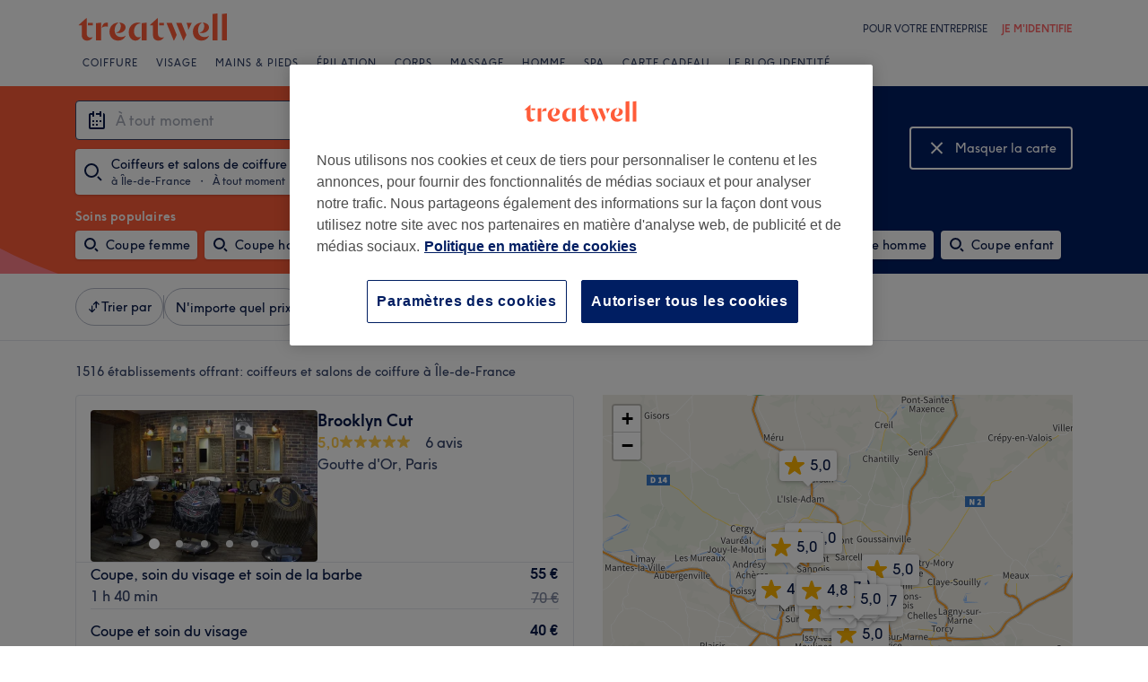

--- FILE ---
content_type: text/javascript; charset=UTF-8
request_url: https://www.treatwell.fr/nmp/asset/45-1bd92c.js
body_size: 8175
content:
(window.webpackJsonp=window.webpackJsonp||[]).push([[45],{1044:function(e,t,a){e.exports={map:"Map-module--map--1d36e1",loadingOverlay:"Map-module--loadingOverlay--af5565",loadingButton:"Map-module--loadingButton--3be610"}},1045:function(e,t,a){"use strict";a.d(t,"a",(function(){return s}));var n=a(12),i=a(839),o=a.n(i);function s(e,t){const a=n.e?"treatwell":"demo",i=window.devicePixelRatio>1?2:1;o.a.tileLayer(`https://maps.a-cdn.net/tiles/${a}/{z}/{x}/{y}.png?language=${t}&scale=${i}`,{attribution:'\xa9 <a href="http://osm.org/copyright">OpenStreetMap</a> contributors'}).addTo(e)}},1047:function(e,t,a){e.exports={"font-family":"TreatwellSansWeb, Verdana, Geneva, Arial, Helvetica, sans-serif",mapMarker:"mapMarker-module--mapMarker--c410ee",shadow:"mapMarker-module--shadow--e1c379",outline:"mapMarker-module--outline--626df4",selected:"mapMarker-module--selected--3817e2",rating:"mapMarker-module--rating--3e15fd",large:"mapMarker-module--large--ef9412"}},1087:function(e,t,a){e.exports={"font-family":"TreatwellSansWeb, Verdana, Geneva, Arial, Helvetica, sans-serif","text-regular":"14px",control:"map-control-module--control--32b8e8"}},1363:function(e,t){function a(e){return a="function"==typeof Symbol&&"symbol"==typeof Symbol.iterator?function(e){return typeof e}:function(e){return e&&"function"==typeof Symbol&&e.constructor===Symbol&&e!==Symbol.prototype?"symbol":typeof e},a(e)}var n=1/0,i=17976931348623157e292,o=NaN,s="[object Symbol]",r=/^\s+|\s+$/g,c=/^[-+]0x[0-9a-f]+$/i,l=/^0b[01]+$/i,h=/^0o[0-7]+$/i,d=parseInt;var u=Object.prototype.toString,m=Math.max;function g(e){var t=a(e);return!!e&&("object"==t||"function"==t)}e.exports=function(e,t){if("function"!=typeof e)throw new TypeError("Expected a function");var p,v;return function(e,t){return t=m(void 0===t?e.length-1:t,0),function(){for(var a=arguments,n=-1,i=m(a.length-t,0),o=Array(i);++n<i;)o[n]=a[t+n];n=-1;for(var s=Array(t+1);++n<t;)s[n]=a[n];return s[t]=o,function(e,t,a){switch(a.length){case 0:return e.call(t);case 1:return e.call(t,a[0]);case 2:return e.call(t,a[0],a[1]);case 3:return e.call(t,a[0],a[1],a[2])}return e.apply(t,a)}(e,this,s)}}(e,t=void 0===t?t:(p=function(e){return e?(e=function(e){if("number"==typeof e)return e;if(function(e){return"symbol"==a(e)||function(e){return!!e&&"object"==a(e)}(e)&&u.call(e)==s}(e))return o;if(g(e)){var t="function"==typeof e.valueOf?e.valueOf():e;e=g(t)?t+"":t}if("string"!=typeof e)return 0===e?e:+e;e=e.replace(r,"");var n=l.test(e);return n||h.test(e)?d(e.slice(2),n?2:8):c.test(e)?o:+e}(e))===n||e===-n?(e<0?-1:1)*i:e==e?e:0:0===e?e:0}(t),v=p%1,p==p?v?p-v:p:0))}},1364:function(e,t,a){},1365:function(e,t,a){e.exports={"font-family":"TreatwellSansWeb, Verdana, Geneva, Arial, Helvetica, sans-serif",noResults:"search-controls-module--noResults--9ee5a0",container:"search-controls-module--container--c7b1e7",redoSearchButtonHide:"search-controls-module--redoSearchButtonHide--a77419"}},1368:function(e,t,a){e.exports={"text-smaller":"12px","text-regular":"14px","breakpoint-tablet":"(min-width: 520px)",padding:"var(--spacing-sm)",venueDetailsContainer:"VenueDetailsOnMap-module--venueDetailsContainer--d952ff",details:"VenueDetailsOnMap-module--details--e5e113",imageArea:"VenueDetailsOnMap-module--imageArea--465274",image:"VenueDetailsOnMap-module--image--42c85c",textContainer:"VenueDetailsOnMap-module--textContainer--ee17de",name:"VenueDetailsOnMap-module--name--72f5a8",ratingContainer:"VenueDetailsOnMap-module--ratingContainer--033ce8",rating:"VenueDetailsOnMap-module--rating--92f98d",label:"VenueDetailsOnMap-module--label--b75e13",divider:"VenueDetailsOnMap-module--divider--4d6178",shortDivider:"VenueDetailsOnMap-module--shortDivider--31f6b4",servicesSection:"VenueDetailsOnMap-module--servicesSection--425cd6",goToVenueContainer:"VenueDetailsOnMap-module--goToVenueContainer--58cfa7",goToVenue:"VenueDetailsOnMap-module--goToVenue--2a9645",newVenue:"VenueDetailsOnMap-module--newVenue--cb00d6"}},1369:function(e,t,a){e.exports={"font-family":"TreatwellSansWeb, Verdana, Geneva, Arial, Helvetica, sans-serif",imageHeight:"176px",detailsHeight:"48px",container:"FloatingVenueCard-module--container--20d2cc",image:"FloatingVenueCard-module--image--67738b",name:"FloatingVenueCard-module--name--56c89e",detailsContainer:"FloatingVenueCard-module--detailsContainer--b7bde5"}},1370:function(e,t){e.exports="[data-uri]"},1371:function(e,t,a){e.exports={divIcon:"walkingTimeIcon-module--divIcon--b12c9c",icon:"walkingTimeIcon-module--icon--7b006f"}},1402:function(e,t,a){"use strict";a.r(t),a.d(t,"default",(function(){return Ie}));var n=a(0),i=a.n(n),o=a(117),s=a(1044),r=a.n(s),c=a(839),l=a.n(c),h=a(1363),d=a.n(h);a(1364);let u=!1;const m="topcenter",g="bottomcenter";function p(){if(u)return;const e=l.a.Map,t=e.prototype._initControlPos;e.prototype._initControlPos=function(){t.apply(this,d.a),this._controlCorners[m]=l.a.DomUtil.create("div","leaflet-top leaflet-center",this._controlContainer),this._controlCorners[g]=l.a.DomUtil.create("div","leaflet-bottom",l.a.DomUtil.create("div","leaflet-control-bottomcenter",this._controlContainer))},u=!0}function v(e,t,a){t=(t+360)%360;const n=Math.PI/180,i=180/Math.PI,o=6378137,s=e.lng*n,r=e.lat*n,c=t*n,h=Math.sin(r),d=Math.cos(r),u=Math.cos(a/o),m=Math.sin(a/o),g=Math.asin(h*u+d*m*Math.cos(c));let p=s+Math.atan2(Math.sin(c)*m*d,u-h*Math.sin(g));return p*=i,p=p>180?p-360:p<-180?p+360:p,l.a.latLng([g*i,p])}function f(e,t){return e.distanceTo(t)}var w=a(1045),I=a(956),b=a(439),C=a.n(b),y=a(261);function M(e){return{type:"bounds",bounds:l.a.latLngBounds(l.a.latLng(e.southWestLat,e.southWestLon),l.a.latLng(e.northEastLat,e.northEastLon))}}function k(e,t){return e.length>0&&!(null==t?void 0:t.box)?function(e){const t=e.map((e=>l.a.latLng(e.location.lat,e.location.lon)));return{type:"bounds",bounds:l.a.latLngBounds(t),boundsOptions:{padding:[40,40],maxZoom:16}}}(e):function(e){const t={type:"view",center:l.a.latLng(0,0),zoom:2};return e?e.external?M(e.external.box):e.box?M(e.box):e.tree?{type:"view",center:l.a.latLng(e.tree.point.lat,e.tree.point.lon),zoom:9}:e.point?{type:"view",center:l.a.latLng(e.point.lat,e.point.lon),zoom:9}:e.postalReference?{type:"view",center:l.a.latLng(e.postalReference.point.lat,e.postalReference.point.lon),zoom:12}:t:t}(t)}var S=a(437),x=a(4),V=a(1087),E=a.n(V),N=a(58);const Z="var(--color-grey-70)",O="white",R="#c80f00";function B({error:e,white:t,positioningClassName:a}){const i=e?R:t?O:Z;return n.createElement("svg",{className:a,xmlns:"http://www.w3.org/2000/svg",width:"24",height:"24",viewBox:"0 0 24 24"},n.createElement("g",{fill:"none",fillRule:"evenodd"},n.createElement("path",{d:"M0 0h24v24H0z"}),n.createElement("circle",{cx:"10",cy:"10",r:"7",stroke:i,strokeWidth:"2"}),n.createElement("path",{stroke:i,strokeWidth:"2",d:"M17 17l4 4"})))}var D=a(43),T=a(1365),L=a.n(T);class j extends l.a.Control{constructor(e,t,a,n,i){super(),this.label=e,this.onClick=t,this.cms=a,this.shouldShowRedoSearchButton=n,this.shouldShowNoResultsMessage=i}onAdd(){this.container=document.createElement("div"),this.container.className=E.a.control;const e=Object(x.a)({[L.a.redoSearchButtonHide]:!this.shouldShowRedoSearchButton});return Object(S.createRoot)(this.container).render(i.a.createElement("div",{className:L.a.container},i.a.createElement("div",{className:e},i.a.createElement(N.a,{label:this.label,colour:N.b.Blue,size:N.c.Medium,icon:this.icon,onClick:this.onClick})),this.shouldShowNoResultsMessage&&i.a.createElement(D.a,{type:"caption",className:L.a.noResults},this.cms.page.browse.map["no-results-info"]),",")),this.container}onRemove(){return this.container&&l.a.DomUtil.remove(this.container),this}showRedoSearchButton(){this.shouldShowRedoSearchButton=!0}showNoResultsMessage(){this.shouldShowNoResultsMessage=!0}hideRedoSearchButton(){this.shouldShowRedoSearchButton=!1}hideNoResultsMessage(){this.shouldShowNoResultsMessage=!1}icon(){return i.a.createElement(B,{white:!0})}}var P=a(959),$=a(965),A=a(1090),z=a(1039),H=a(57),W=a(372),G=a(1078),Y=a.n(G),X=a(1368),F=a.n(X),U=a(937),J=a(854);class _ extends i.a.PureComponent{constructor(){super(...arguments),this.state={showServices:!1},this.category=this.props.isInHybridView?U.a.BrowseHybridCard:U.a.BrowseMapCard,this.getMenuHighlights=()=>{var e;if(!this.props.mapVenue.menuItems)return;return null===(e=this.props.mapVenue.menuItems)||void 0===e?void 0:e.map((e=>({dataOfferId:Object($.d)(e.data.id),name:e.data.name||"",priceRangeOutput:e.data.priceRange,durationRange:e.data.durationRange,pricingDisplayType:e.data.pricingDisplayType})))},this.trackServicesToggle=e=>{const t=e.id.toString(),a=parseFloat(e.rating.average.toFixed(1));this.state.showServices?Object(U.c)(this.category,t,a):Object(U.i)(this.category,t,a)},this.toggleServices=(e,t)=>{t.preventDefault(),t.stopPropagation(),this.setState({showServices:!this.state.showServices}),this.trackServicesToggle(e)}}async onClick(e,t){e.preventDefault(),await Object(U.b)(this.category,this.props.mapVenue.id),await Object(J.b)({eventName:"search_venue_clicked",menuHighlights:this.state.showServices?this.getMenuHighlights():void 0,venueId:this.props.mapVenue.id,rating:this.props.mapVenue.rating,countryCode:this.props.channel.country.countryCode,pageName:"browse_page",venueCardType:"map"}),window.location.href=t}render(){const{mapVenue:e,cmsBrowsePage:t,reviewCountTemplate:a}=this.props;if(!e)return null;const n=t.page.browse,{showServices:o}=this.state,s=Object($.c)(e.result,e.listingSpecification),r=o?n.map["hide-services"]:n.map["show-services"],c=o?W.b.Up:W.b.Down,l=e.primaryImage?e.primaryImage.uris["360x240"]:"";return i.a.createElement("a",{href:s,className:F.a.venueDetailsContainer,onClick:e=>this.onClick(e,s)},i.a.createElement("div",{className:F.a.details},i.a.createElement("div",{className:F.a.imageArea},i.a.createElement("img",{className:F.a.image,src:l})),i.a.createElement("div",{className:F.a.textContainer},i.a.createElement(D.a,{type:"mdHeader",className:Object(x.a)(Y.a.name,F.a.name)},e.name),i.a.createElement(z.a,{rating:e.rating,reviewCountTemplate:a}))),i.a.createElement("div",{className:F.a.divider}),i.a.createElement("div",{className:F.a.servicesSection,onClick:t=>this.toggleServices(e,t)},i.a.createElement(D.a,{type:"caption"},r),i.a.createElement(W.a,{direction:c,animated:!0})),o&&i.a.createElement(i.a.Fragment,null,i.a.createElement("div",{className:F.a.shortDivider}),i.a.createElement(H.a,{"data-cy":"browseResultServices",space:"sm"},e.menuItems.map((e=>{const a=Object($.b)(e,t);return i.a.createElement(A.a,{key:a.dataOfferId,dataOfferId:a.dataOfferId,name:a.name,duration:a.duration,numGuests:a.numGuests,priceRangeOutput:a.priceRangeOutput,cmsBrowsePage:t,channelOutput:this.props.channel,pricingDisplayType:a.pricingDisplayType})})),i.a.createElement("div",{className:F.a.divider}),i.a.createElement("div",{className:F.a.goToVenueContainer},i.a.createElement("div",{className:F.a.goToVenue},t.venue["go-to-venue-button"]),i.a.createElement(W.a,{colour:"bloomBaseCoral600",direction:W.b.Right})))))}}_.defaultProps={ratingText:"",seeMatchingServicesText:"See matching services"};class K extends l.a.Control{constructor(e,t,a){super(),this.selectedMapVenue=e,this.cms=t,this.channel=a}onAdd(){this.container=document.createElement("div"),this.container.className=E.a.control,l.a.DomEvent.disableClickPropagation(this.container);return Object(S.createRoot)(this.container).render(i.a.createElement(_,{mapVenue:this.selectedMapVenue,cmsBrowsePage:this.cms,reviewCountTemplate:this.cms.venue["reviews-template"],channel:this.channel})),this.container}onRemove(){return this.container&&l.a.DomUtil.remove(this.container),this}}var Q=a(1369),q=a.n(Q);function ee(e){const{mapVenue:t,reviewCountTemplate:a,countryCode:n}=e,o=t.primaryImage?t.primaryImage.uris["360x240"]:"",s=Object($.c)(t.result,t.listingSpecification);return i.a.createElement("a",{className:q.a.container,href:s,onClick:async function(e){e.preventDefault(),await Object(U.b)(U.a.BrowseHybridCard,t.id),await Object(J.b)({eventName:"search_venue_clicked",venueId:t.id,rating:t.rating,countryCode:n,pageName:"browse_page",venueCardType:"map"}),window.location.href=s}},i.a.createElement("img",{className:q.a.image,src:o,onLoad:e.onLoad}),i.a.createElement("div",{className:q.a.detailsContainer},i.a.createElement("h2",{className:q.a.name},t.name),i.a.createElement(z.a,{rating:t.rating,reviewCountTemplate:a,nowrap:!0})))}const te=10;function ae(e,t,a){const n=function(e,t,a){const n=te,i=e.x-te,o=t.x-a/2;return o>=n&&o+a<i?o:o<n?n:i-a}(e,t,a.x),i=function(e,t,a){return t.y-P.a/2<e.y/2?t.y+te:t.y-(P.a+te+a)}(e,t,a.y);return l.a.point(n,i)}class ne extends l.a.Layer{constructor(e,t,a){super(),this.onLoad=()=>{var e;const{container:t,map:a}=this;if(!t||!a)return;null===(e=a.getPane("popupPane"))||void 0===e||e.appendChild(t);const n=t.firstElementChild,{lat:i,lon:o}=this.venue.location,s=l.a.latLng(i,o),r=a.latLngToLayerPoint(s),c=l.a.point(n.offsetWidth,n.offsetHeight),h=a.getPixelBounds().min.subtract(a.getPixelOrigin()),d=ae(a.getSize(),r.subtract(h),c);l.a.DomUtil.setPosition(t,d.add(h))},this.venue=e,this.reviewCountTemplate=t,this.countryCode=a}onAdd(e){this.map=e,this.container=l.a.DomUtil.create("div");return Object(S.createRoot)(this.container).render(i.a.createElement(ee,{mapVenue:this.venue,reviewCountTemplate:this.reviewCountTemplate,onLoad:this.onLoad,countryCode:this.countryCode})),this}onRemove(){return this.container&&l.a.DomUtil.remove(this.container),this}}class ie{constructor(e,t,a,n,i,o,s){this.map=e,this.venue=t,this.decimalSeparator=a,this.reviewCountTemplate=n,this.unselectedIcon=this.createIcon(!1);const r=l.a.latLng(t.location.lat,t.location.lon);this.marker=l.a.marker(r,{icon:this.unselectedIcon}),this.marker.addTo(e),this.marker.on("click",i),this.selected=!1,this.cms=o,this.channel=s,p()}createIcon(e){return Object(P.b)(this.venue.rating.displayAverage||"-.-",this.decimalSeparator,e)}setSelected(e,t,a){var n;!e&&!a||this.selectedIcon||(this.selectedIcon=this.createIcon(!0));const i=e||a?this.selectedIcon:this.unselectedIcon;this.marker.setIcon(i),e&&this.selected||(e?"desktop"===t?(this.venueCard=new ne(this.venue,this.reviewCountTemplate,this.channel.country.countryCode),null===(n=this.venueCard)||void 0===n||n.addTo(this.map)):"mobile"===t&&(this.venueCard=new K(this.venue,this.cms,this.channel),this.venueCard.setPosition(g),this.map.addControl(this.venueCard)):this.venueCard&&(this.venueCard.remove(),this.venueCard=void 0),this.selected=e)}setZIndex(e){this.marker.setZIndexOffset(e)}remove(){this.marker.remove()}venueId(){return this.venue.id}venueRating(){return this.venue.rating.average}}var oe=a(864),se=a(1370),re=a.n(se),ce=a(100),le=a(1046),he=a.n(le),de=a(1371),ue=a.n(de);const me=750,ge=Math.floor(10);class pe{constructor(e,t){var a;this.update=()=>{var e,t,a;this.location&&(null===(e=this.circle)||void 0===e||e.remove(),null===(t=this.topMarker)||void 0===t||t.remove(),null===(a=this.bottomMarker)||void 0===a||a.remove(),this.map.getZoom()<13||(this.addCircle(this.location),this.addMarkers(this.location)))},this.map=e,this.markerIndex=t,this.markerIcon=(a=ge,l.a.divIcon({className:ue.a.divIcon,html:he.a.renderToString(i.a.createElement("div",{className:ue.a.icon},i.a.createElement("svg",{xmlns:"http://www.w3.org/2000/svg",width:"9",height:"15",viewBox:"0 0 9 15"},i.a.createElement("path",{fill:"#FFF",fillRule:"nonzero",d:"M5 2.667c.733 0 1.333-.6 1.333-1.334C6.333.6 5.733 0 5 0S3.667.6 3.667 1.333c0 .734.6 1.334 1.333 1.334zM2.533 4.933l-1.866 9.4h1.4L3.267 9l1.4 1.333v4H6v-5L4.6 8 5 6c.867 1 2.2 1.667 3.667 1.667V6.333c-1.267 0-2.334-.666-2.867-1.6l-.667-1.066C4.867 3.267 4.467 3 4 3c-.2 0-.333.067-.533.067L0 4.533v3.134h1.333V5.4l1.2-.467"})),i.a.createElement(D.a,{type:"caption"},`${a} min`)))})),this.map.on("zoomend",this.update)}setLocation(e){this.location=e,this.update()}addCircle(e){this.circle=l.a.circle(e,{radius:me,color:ce.ColorGrey70,weight:2,fill:!1}),this.circle.addTo(this.map)}addMarkers(e){const t=v(e,0,me),a=v(e,180,me),n={icon:this.markerIcon,zIndexOffset:this.markerIndex};this.topMarker=l.a.marker(t,n).addTo(this.map),this.bottomMarker=l.a.marker(a,n).addTo(this.map)}}class ve{constructor(e,t){this.map=e,this.markerZIndex=t,this.walkingRadius=new pe(this.map,t),this.getUserLocation()}async getUserLocation(){try{const e=await oe.a(5e3);this.setLocation(l.a.latLng(e.coords.latitude,e.coords.longitude))}catch(e){}this.watchLocation()}watchLocation(){navigator.geolocation.watchPosition((({coords:{latitude:e,longitude:t}})=>{this.setLocation(l.a.latLng(e,t))}),(()=>{}))}createMarker(e){const t=new l.a.Icon({iconUrl:re.a,iconAnchor:l.a.point(43,43)});this.marker=l.a.marker(e,{icon:t,zIndexOffset:this.markerZIndex}),this.marker.addTo(this.map)}setLocation(e){this.location&&e.lat===this.location.lat&&e.lng===this.location.lng||(this.location=e,this.marker?this.marker.setLatLng(e):this.createMarker(e),this.walkingRadius.setLocation(e))}}var fe=a(865);p();class we{constructor(e,t,a,n,i){this.unselectMarker=()=>{this.onUserMapInteraction(),this.toggleSelectedVenue(void 0)},this.onZoomStart=()=>{"desktop"===this.mapView&&this.unselectMarker()},this.onMoveEnd=()=>{const e=this.map.getBounds();this.isBounding?(this.searchControls.hideRedoSearchButton(),this.isBounding=!1,this.map.removeControl(this.searchControls),this.initialBounds=e):this.conditionallyShowRedoSearchButton(e)},this.onDragEnd=()=>{this.onUserMapInteraction(),Object(U.f)(this.category,this.map.getZoom())},this.onZoomEnd=()=>{const e=this.map.getZoom();if(!this.isBounding){const t=e>this.zoomLevel?"in":"out";this.trackZoom(this.category,t,e)}this.zoomLevel=e},this.redoSearch=()=>{Object(U.g)(this.category);const e=function(e){const t=e.getNorthEast(),a=f(t,e.getSouthWest());if(a<=49800)return e;const n=e.getCenter(),i=a/49800,o=f(n,l.a.latLng(n.lat,t.lng))/i,s=f(n,l.a.latLng(t.lat,n.lng))/i,r=v(n,90,o),c=v(n,0,s),h=l.a.latLng(c.lat,r.lng),d=v(n,270,o),u=v(n,180,s),m=l.a.latLng(u.lat,d.lng);return l.a.latLngBounds(m,h)}(this.map.getBounds());this.changeBrowseData({location:{box:{northEastLatitude:e.getNorthEast().lat,northEastLongitude:e.getNorthEast().lng,southWestLatitude:e.getSouthWest().lat,southWestLongitude:e.getSouthWest().lng}}})},this.onUserMapInteraction=()=>{const e=new Event("map-user-action");document.dispatchEvent(e)},this.map=l.a.map(e,{keyboard:!1,tap:!1}),Object(w.a)(this.map,n.locale.substr(0,2)),this.map.on("click",this.unselectMarker),this.map.on("moveend",this.onMoveEnd),this.map.on("zoomstart",this.onZoomStart),this.map.on("zoomend",this.onZoomEnd),this.map.on("dragend",this.onDragEnd),this.changeBrowseData=t,this.decimalSeparator=n.decimalSeparator,this.reviewCountTemplate=a.venue["reviews-template"],this.markers=[],this.markerZIndex=1,this.isBounding=!1,this.cms=a,this.searchControls=new j(a.page.browse.map["redo-search-btn"],this.redoSearch,this.cms),this.searchControls.setPosition(m),this.zoomLevel=this.map.getZoom(),this.trackZoom=C()(U.j,1e3),this.channel=n,new ve(this.map,this.nextMarkerZIndex()),this.mapView=i,this.category=this.mapView?U.a.BrowseHybridResults:U.a.BrowseMapResults}setData(e,t){Object(U.e)(this.category,e.length.toString(),Object(I.a)(e)),this.unselectMarker(),this.map.removeControl(this.searchControls),this.setLocation(e,t),this.removeMarkers(),0===e.length&&"mobile"===this.mapView?(this.searchControls.showNoResultsMessage(),this.map.addControl(this.searchControls)):(this.searchControls.hideNoResultsMessage(),this.addMarkers(e))}invalidateSize(){this.map.invalidateSize()}setLocation(e,t){this.isBounding=!0;const a=k(e,t);"bounds"===a.type?this.map.fitBounds(a.bounds,a.boundsOptions):this.map.setView(a.center,a.zoom)}removeMarkers(){for(const e of this.markers)e.remove()}addMarkers(e){this.markers=[];for(const t of e){const e=new ie(this.map,t,this.decimalSeparator,this.reviewCountTemplate,(()=>this.toggleSelectedVenue(e)),this.cms,this.channel);e.setZIndex(this.nextMarkerZIndex()),this.markers.push(e)}}toggleSelectedVenue(e){this.onUserMapInteraction();const t=e?e.venueId():void 0;if(this.selectedVenueId===t)this.selectedVenueId=void 0;else if(this.selectedVenueId=t,e&&t){const a=Object(y.c)(window.navigator.userAgent);Object(fe.c)(this.channel.country.countryCode,a.type===y.b,e),Object(U.h)(this.category,t.toString(),e.venueRating())}for(const a of this.markers)a.setSelected(a.venueId()===this.selectedVenueId,this.mapView);this.selectedVenueId&&this.bringVenueToFront(this.selectedVenueId)}setHighlightedVenueMarker(e){if(this.selectedVenueId&&this.selectedVenueId===e)this.bringVenueToFront(e);else{!e&&this.selectedVenueId&&this.bringVenueToFront(this.selectedVenueId);for(const t of this.markers)t.setSelected(this.selectedVenueId===t.venueId(),this.mapView,e===t.venueId());e&&this.bringVenueToFront(e)}}bringVenueToFront(e){var t;this.markerZIndex++,null===(t=this.markers.find((t=>e===t.venueId())))||void 0===t||t.setZIndex(this.nextMarkerZIndex())}conditionallyShowRedoSearchButton(e){if(!this.initialBounds)return;f(e.getNorthEast(),this.initialBounds.getNorthEast())/f(e.getNorthEast(),e.getSouthWest())>.1&&(this.searchControls.showRedoSearchButton(),this.map.addControl(this.searchControls))}nextMarkerZIndex(){return this.markerZIndex++,2e3*this.markerZIndex}}function Ie({venues:e,location:t,hoveredMapVenue:a,changeBrowseData:n,cms:s,channel:c,mapView:l,loading:h}){const d=i.a.useRef(null),[u,m]=i.a.useState();i.a.useEffect((()=>{if(!d.current)return;const a=new we(d.current,n,s,c,l);m(a),a.setData(e,t)}),[]);const g=e.map((e=>e.id)).join();return i.a.useEffect((()=>{u&&u.setData(e,t)}),[g,t]),i.a.useEffect((()=>{u&&u.setHighlightedVenueMarker(null==a?void 0:a.id)}),[a]),i.a.useEffect((()=>{if(u&&d.current){const e=new ResizeObserver((()=>{u.invalidateSize()}));return e.observe(d.current),()=>e.disconnect()}}),[u]),i.a.createElement("div",{className:r.a.map,ref:d},h&&i.a.createElement("div",{className:r.a.loadingOverlay},i.a.createElement("div",{className:r.a.loadingButton},i.a.createElement(o.a,{buttonStyle:"secondary",isLoading:!0},"''"))))}},959:function(e,t,a){"use strict";a.d(t,"a",(function(){return y})),a.d(t,"b",(function(){return k}));var n=a(0),i=a.n(n),o=a(1046),s=a.n(o),r=a(839),c=a.n(r),l=a(4),h=a(876),d=a(100),u=a(837),m=a(1047),g=a.n(m);const p={width:11,height:5},v={width:12,height:6},f={pointer:p,width:50,height:27,starScale:.58,starX:4,starY:4,textX:24,textY:18},w={pointer:p,width:64,height:34,starScale:.58,starX:10,starY:8,textX:32,textY:22},I={pointer:v,width:64,height:34,starScale:.75,starX:5,starY:5,textX:34,textY:22},b={pointer:v,width:72,height:42,starScale:.75,starX:8,starY:9,textX:38,textY:26},C=4,y=b.height+b.pointer.height,M="0 0 1";function k(e,t,a){const n=Object(u.c)(window.innerWidth)===u.a,o=function(e,t){return e?t?w:f:t?b:I}(n,a),r=o.height+o.pointer.height,m=Object(l.a)(g.a.mapMarker,{[g.a.selected]:a,[g.a.large]:!n}),p=e===`0${t}0`,v=i.a.createElement("div",{className:m,style:{width:`${o.width}px`,height:`${r}px`}},i.a.createElement("svg",{width:o.width,height:r,xmlns:"http://www.w3.org/2000/svg",version:"1.1",className:g.a.shadow},function(e){const t=e.width-2*C,a=(t-e.pointer.width)/2,n=e.pointer.width/2,o=e.height-2*C;return i.a.createElement("path",{className:g.a.outline,d:`\n          M ${C} 0\n          h ${t}\n          a ${C} ${C} ${M} ${C} ${C}\n          v ${o}\n          a ${C} ${C} ${M} -${C} ${C}\n          h -${a}\n          l -${n} ${e.pointer.height}\n          l -${n} -${e.pointer.height}\n          h -${a}\n          a ${C} ${C} ${M} -${C} -${C}\n          v -${o}\n          a ${C} ${C} ${M} ${C} -${C}\n        `})}(o)),i.a.createElement("svg",{width:o.width,height:r,xmlns:"http://www.w3.org/2000/svg",version:"1.1"},i.a.createElement("g",{transform:`translate(${o.starX},${o.starY}) scale(${o.starScale})`},Object(h.b)(d.colors.baseYellow)),i.a.createElement("text",{x:o.textX,y:o.textY,className:g.a.rating},p?`-${t}-`:e))),y=s.a.renderToString(v),k=c.a.point(o.width/2,r);return c.a.divIcon({html:y,className:"",iconAnchor:k})}}}]);
//# sourceMappingURL=45-1bd92c.js.map

--- FILE ---
content_type: text/javascript; charset=UTF-8
request_url: https://www.treatwell.fr/nmp/asset/BrowsePage-f33d5c.js
body_size: 41613
content:
(window.webpackJsonp=window.webpackJsonp||[]).push([[12],{1002:function(e,t,n){"use strict";n.d(t,"a",(function(){return o})),n.d(t,"b",(function(){return s}));var a=n(77),i=n(89),r=n(920);const o=n.n(r)()((({country:e,isWebMobile:t,triggerContext:n,searchType:r,searchTerm:o,language:s})=>{Object(i.a)("no_matching_results_shown",a.c.Other,{country:e,platform:"web",is_web_mobile:t,trigger_context:n,search_type:r,search_term:o,language:s})}),300),s=(e,t,n)=>{Object(i.a)("search_treatment_bar_clicked",a.c.Other,{country:e,platform:"web",is_web_mobile:t,trigger_context:n})}},1003:function(e,t,n){"use strict";n.d(t,"a",(function(){return a}));class a{constructor(e,t){this.MAX_POSITION_SAMPLE_COUNT=5,this.MAX_SPEED_CALCULATION_AGE_MS=1e3,this.DIRECTION_DECISION_THRESHOLD=20,this.planeDirection=0,this.cardinalDirection=0,this.offsetX=0,this.offsetY=0,this.positionSamples=[],this.identifier=e.identifier,this.startClientX=e.clientX,this.startClientY=e.clientY,this.startFractionalIndex=t}getStartFractionalIndex(){return this.startFractionalIndex}getPlaneDirection(){return this.planeDirection}getCardinalDirection(){return this.cardinalDirection}getOffsetX(){return this.offsetX}getOffsetY(){return this.offsetY}update(e){const t=this.getSingleTouch(e);if(void 0===t)return;this.pushPositionSample(t);const n=this.calcOffset(t);this.offsetX=n.x,this.offsetY=n.y,this.updateDirection()}containedIn(e){for(let t=0;t<e.length;t++){const n=e.item(t);if(null!==n&&n.identifier===this.identifier)return!0}return!1}updateDirection(){0===this.planeDirection&&0===this.cardinalDirection&&(Math.abs(this.offsetX)>this.DIRECTION_DECISION_THRESHOLD?(this.planeDirection=1,this.cardinalDirection=this.offsetX>0?4:2):Math.abs(this.offsetY)>this.DIRECTION_DECISION_THRESHOLD&&(this.planeDirection=2,this.cardinalDirection=this.offsetY>0?1:3))}calcOffset(e){return{x:e.clientX-this.startClientX,y:e.clientY-this.startClientY}}pushPositionSample(e){this.positionSamples.push({clientX:e.clientX,clientY:e.clientY,timestamp:window.performance.now()}),this.positionSamples=this.positionSamples.slice(-this.MAX_POSITION_SAMPLE_COUNT)}getSpeedX(){const e=window.performance.now(),t=this.positionSamples.filter((t=>t.timestamp>=e-this.MAX_SPEED_CALCULATION_AGE_MS));let n=0;for(let a=0,i=t.length-1;a<i;a++){const e=t[a],r=t[a+1];n+=(r.clientX-e.clientX)/(r.timestamp-e.timestamp)*(1/i)}return n}getSingleTouch(e){if(1!==e.length)return;const t=e.item(0);return null!==t&&this.identifier===t.identifier?t:void 0}}},1021:function(e,t,n){e.exports={"breakpoint-tablet":"(min-width: 520px)",indicator:"VenueOpeningTimes-module--indicator--b56cb6",closed:"VenueOpeningTimes-module--closed--5b7c8c",open:"VenueOpeningTimes-module--open--e78b75",labelDayname:"VenueOpeningTimes-module--labelDayname--adec04",labelDaynameShort:"VenueOpeningTimes-module--labelDaynameShort--357283",bold:"VenueOpeningTimes-module--bold--2fdfa5",highlighted:"VenueOpeningTimes-module--highlighted--587768"}},1022:function(e,t,n){"use strict";n.d(t,"a",(function(){return o}));var a=n(0),i=n(1091);const r={VENUE_PAGE:"(max-width: 519px) 100vw, (max-width: 1159px) calc((100vw - 64px) / 1.8), calc(1096px / 1.8)",BROWSE_PAGE:"(max-width: 519px) calc(100vw - 34px), 300px"},o=({imageData:e,alt:t,className:n,sizes:o,isLazy:s=!0})=>{const c={className:n,sizes:r[o],srcSet:`${e["360x240"]} 360w, ${e["720x480"]} 720w, ${e["1080x720"]} 1080w, ${e["1280x800"]} 1280w`,src:e["1080x720"],alt:null!=t?t:""};return s?a.createElement(i.a,{...c}):a.createElement("img",{...c,fetchPriority:"high"})}},1023:function(e,t,n){e.exports={"text-regular":"14px",accoladeBadge:"styles-module--accoladeBadge--c3ad3e",tooltip:"styles-module--tooltip--f9310a",large:"styles-module--large--0f8c0f",small:"styles-module--small--a8a2fd"}},1024:function(e,t,n){"use strict";n.d(t,"a",(function(){return i}));var a=n(371);function i(e,t,n){if(0===e.length)return;const i=1===e.length?t:n;return Object(a.c)(i,...e)}},1025:function(e,t,n){e.exports={"breakpoint-tablet":"(min-width: 520px)","breakpoint-desktop":"(min-width: 992px)","font-family":"TreatwellSansWeb, Verdana, Geneva, Arial, Helvetica, sans-serif","font-weight-light":"300","font-family-light":"TreatwellSansWeb-Light",priceWrapper:"PriceView-module--priceWrapper--3cfb53",inline:"PriceView-module--inline--1cb96f",alignStart:"PriceView-module--alignStart--3bac7a",priceLabel:"PriceView-module--priceLabel--8a6d8e",discountText:"PriceView-module--discountText--d6c0cd",strikethroughPrice:"PriceView-module--strikethroughPrice--f1ec60",childItem:"PriceView-module--childItem--a23917",stacked:"PriceView-module--stacked--b205c9",strikethroughPricePriceLarger:"PriceView-module--strikethroughPricePriceLarger--19c073",discountTextPriceLarger:"PriceView-module--discountTextPriceLarger--780331"}},1038:function(e,t,n){e.exports={loadingOverlay:"BrowsePage-module--loadingOverlay--614ef3",brandLinks:"BrowsePage-module--brandLinks--e00384"}},1039:function(e,t,n){"use strict";n.d(t,"a",(function(){return d}));var a=n(0),i=n.n(a),r=n(871),o=n(45),s=n(1049),c=n(43),l=n(1264),u=n.n(l);class d extends a.PureComponent{createRatingText(){return Object(r.a)(this.props.reviewCountTemplate,this.props.rating.count)}render(){return i.a.createElement(o.a,{wrap:!this.props.nowrap,className:u.a.rating},this.props.rating.count>0&&i.a.createElement(o.a,null,i.a.createElement(s.a,{rating:this.props.rating.displayAverage||"0.0",size:16,showRatingValue:!0})),i.a.createElement(c.a,{className:u.a.label},this.createRatingText()))}}},1040:function(e,t,n){"use strict";n.d(t,"a",(function(){return i})),n.d(t,"f",(function(){return r})),n.d(t,"c",(function(){return o})),n.d(t,"d",(function(){return s})),n.d(t,"e",(function(){return c})),n.d(t,"b",(function(){return l}));var a=n(1089);const i=1.9,r=({minServicePrice:e,maxServicePrice:t})=>void 0!==e&&void 0!==t&&Object(a.b)(e,t,i),o=({minServicePrice:e},{price:t})=>{var n;return null!==(n=null==t?void 0:t.min)&&void 0!==n?n:e},s=({maxServicePrice:e},{price:t})=>{var n;return null!==(n=null==t?void 0:t.max)&&void 0!==n?n:e},c=(e,t)=>{const n=o(e,t),a=s(e,t);return n!==e.minServicePrice||a!==e.maxServicePrice};function l(e,t){if(0===e.length||e.includes(t))return t;const n=e.map((e=>Math.abs(e-t))),a=Math.min(...n);return e[n.indexOf(a)]}},1078:function(e,t,n){e.exports={"breakpoint-tablet":"(min-width: 520px)",inline:"BrowseResultSummary-module--inline--b9bb3a",imageContainer:"BrowseResultSummary-module--imageContainer--5605d3",imageGallery:"BrowseResultSummary-module--imageGallery--a6f125",textContainer:"BrowseResultSummary-module--textContainer--fd1fa2",distance:"BrowseResultSummary-module--distance--b91b73",openMap:"BrowseResultSummary-module--openMap--66c772",name:"BrowseResultSummary-module--name--04416f",label:"BrowseResultSummary-module--label--74ee49",venueTag:"BrowseResultSummary-module--venueTag--437978",bestTreatmentsBadgeWrapper:"BrowseResultSummary-module--bestTreatmentsBadgeWrapper--16ab10",location:"BrowseResultSummary-module--location--70d009",imageAreaContainer:"BrowseResultSummary-module--imageAreaContainer--edb7f8"}},1079:function(e,t,n){"use strict";n.d(t,"a",(function(){return E}));var a=n(0),i=n(308),r=n(24),o=n(838),s=n(842),c=n(1080),l=n(1040),u=n(1081),d=n(1082),p=n(1083),m=n(1084);const h=(e,t)=>1===e.length?e[0]:t,g=e=>{const t=[s.c.MAXDURATION,s.c.ACCOLADE,s.c.BOOKINGTYPE];return e.price||(t.push(s.c.PRICERANGEFROM),t.push(s.c.PRICERANGETO)),e.amenityIds||t.push(s.c.AMENITIES),e.productBrandIds||t.push(s.c.BRANDS),e.minReviewRating||t.push(s.c.MIN_REVIEW_RATING),t},b=({sort:e},t,n)=>{var a;const i=t.find((t=>t.value===e)),r=null!==(a=null==i?void 0:i.label)&&void 0!==a?a:n["sort-options"].recommended;return"recommended"===(null==i?void 0:i.value)?n["category-label-sort"]:r},f=(e,t,n,a)=>{if(Object(l.e)(e,t)){const n=Object(c.a)(e.minServicePrice,e.maxServicePrice,20,l.a),i=Object(l.b)(n,Object(l.c)(e,t)),r=Object(l.b)(n,Object(l.d)(e,t));return`${Object(o.c)(i,a)} \u2013 ${Object(o.c)(r,a)}`}return n["any-price"]},v=(e,t)=>{var n,a;const i=null!==(a=null===(n=e.amenities)||void 0===n?void 0:n.map((e=>e.name)))&&void 0!==a?a:[];return 1===i.length?i[0]:t},w=(e,t)=>{var n,a;const i=null!==(a=null===(n=e.productBrands)||void 0===n?void 0:n.map((e=>e.name)))&&void 0!==a?a:[];return h(i,t)},y=(e,t)=>h(e,t),C=(e,t)=>h(e,t),E=(e,t,n)=>{var o,c;const{channel:h,pageData:E}=Object(a.useContext)(r.a),O=Object(a.useContext)(s.d),T=E.cms.page.browse.filters,x=e.amenities||[],S=e.brands||[],I=Object(u.a)(n,T),k=i.a.t("browsePage.filter.salons.title"),D={id:"salons",title:k,chipLabel:y(I,k),isActive:I.length>0},M=Object(p.b)(n,T),R=i.a.t("browsePage.filter.treatmentTypes"),P={id:"treatmentTypes",title:R,chipLabel:C(M,R),isActive:Object(p.d)(M)},A=Object(d.a)(t,T),j=[{id:"sortBy",title:T["category-label-sort"],chipLabel:b(n,A,T),isActive:Object(d.b)(n)}];if(Object(l.f)(t)&&j.push({id:"price",title:T["category-label-price"],chipLabel:f(t,n,T,h),isActive:Object(l.e)(t,n)}),x.length>0){const e=E.cms.page.venue.amenities.amenities,t=(null!==(o=n.amenities)&&void 0!==o?o:[]).length,a={id:"amenities",title:e,chipLabel:v(n,e),isActive:t>0};t>1&&(a.count=t),j.push(a)}if(S.length>0){const e=T.brands.brands,t=(null!==(c=n.productBrands)&&void 0!==c?c:[]).length,a={id:"brands",title:e,chipLabel:w(n,e),isActive:t>0};t>1&&(a.count=t),j.push(a)}return I.length>1&&(D.count=I.length),j.push(D),M.length>1&&(P.count=M.length),j.push(P),j.push({id:"rating",chipLabel:n.minReviewRating?Object(i.b)("browsePage.filter.rating.value",{count:n.minReviewRating}):Object(i.b)("browsePage.filter.rating.title"),isActive:Object(m.b)(n),title:Object(i.b)("browsePage.filter.rating.title")}),{filters:j,hasActiveFilters:j.some((e=>e.isActive)),applyFilters:e=>{((e,t)=>{e(t,g(t),s.a.CurrentPageWithRadius)})(O,e)},clearFilters:()=>{(e=>{const t={sort:"recommended",newVenues:!1,yieldDiscounted:!1};e(t,g(t),s.a.CurrentPageWithRadius)})(O)}}}},1080:function(e,t,n){"use strict";function a(e,t,n,a){let r=new Array(n);for(let i=0;i<r.length;i++)r[i]=Math.pow(i/n,a)*(t-e)+e;return r=r.map(i),r[0]=e,r[n-1]=t,r=r.filter(((e,t)=>t===r.length-1||e!==r[t+1])),r}function i(e){if(e<10)return Math.round(e);const t=Math.pow(10,Math.floor(Math.log10(e))-1),n=e/t;let a;a=n<16?1:n<30?2:5;return t*(Math.round((n+a)/a)*a-a)}n.d(t,"a",(function(){return a}))},1081:function(e,t,n){"use strict";n.d(t,"c",(function(){return i})),n.d(t,"b",(function(){return r})),n.d(t,"d",(function(){return o})),n.d(t,"a",(function(){return s}));var a=n(308);const i=e=>e.length>0,r=e=>parseInt(e["top-rated-accolade-id"],10),o=({accolade:e},t)=>{var n;return null!==(n=(null==e?void 0:e.id)===t)&&void 0!==n&&n},s=(e,t)=>{const n=[],i=r(t);return o(e,i)&&n.push(t["top-rated-venues"]),e.newVenues&&n.push(a.a.t("browsePage.filter.salons.newVenues.title")),n}},1082:function(e,t,n){"use strict";n.d(t,"b",(function(){return i})),n.d(t,"a",(function(){return r}));var a=n(308);const i=({sort:e})=>"recommended"!==e,r=(e,t)=>{const n=[],i=t["sort-options"];for(const r of e.sortOptions){const e=null==r?void 0:r.replace("_","-"),t=i[e];if(!t)continue;const o={label:t,value:r};"recommended"===e&&(o.description=a.a.t("browsePage.filter.defaultSort")),n.push(o)}return n}},1083:function(e,t,n){"use strict";n.d(t,"a",(function(){return a})),n.d(t,"d",(function(){return i})),n.d(t,"c",(function(){return r})),n.d(t,"b",(function(){return o}));const a=45,i=e=>e.length>0,r=({maxServiceDurationMinutes:e})=>e===a,o=(e,t)=>{const n=[];return e.yieldDiscounted&&n.push(t["smart-discounts"]),r(e)&&n.push(t["express-treatments"]),n}},1084:function(e,t,n){"use strict";n.d(t,"b",(function(){return p})),n.d(t,"a",(function(){return m}));var a=n(0),i=n.n(a),r=n(57),o=n(45),s=n(43),c=n(179),l=n(271),u=n(136);const d=[void 0,5,4,3,2,1],p=({minReviewRating:e})=>void 0!==e,m=({id:e,checked:t,onChange:n})=>{const{t:a}=Object(u.d)();return i.a.createElement(r.a,{as:"ul",space:"md"},d.map((r=>{const u=`rating-${r}`;return i.a.createElement("li",{key:u},i.a.createElement(o.a,{justify:"between"},i.a.createElement(s.a,{as:"label",htmlFor:u},void 0===r?a("browsePage.filter.rating.defaultValue"):i.a.createElement(o.a,{space:"xs"},a("browsePage.filter.rating.value",{count:r}),Array.from({length:r},((e,t)=>r-t)).map((e=>i.a.createElement(c.a,{key:`star-${e}`,size:16}))))),i.a.createElement(l.a,{id:u,name:e,value:`${r}`,checked:t(r),onChange:()=>{n(r)}})))})))}},1085:function(e,t,n){e.exports={"breakpoint-desktop":"(min-width: 992px)","max-viewport-width":"1160px",loadingIndicator:"HybridView-module--loadingIndicator--5d82d4",summaryAndFilterContainer:"HybridView-module--summaryAndFilterContainer--4673db",wrapper:"HybridView-module--wrapper--4a7afa",container:"HybridView-module--container--9ba7f3",listOnly:"HybridView-module--listOnly--e03fd3",venuesContainer:"HybridView-module--venuesContainer--7ed6ee",mapContainer:"HybridView-module--mapContainer--47c147",listContainer:"HybridView-module--listContainer--680812",noMap:"HybridView-module--noMap--cfba25"}},1089:function(e,t,n){"use strict";n.d(t,"b",(function(){return E})),n.d(t,"a",(function(){return O}));var a,i=n(0),r=n.n(i),o=n(442),s=n(1274),c=n.n(s);!function(e){e[e.Blue=0]="Blue",e[e.Grey=1]="Grey"}(a||(a={}));const l={[a.Blue]:c.a.blue,[a.Grey]:c.a.grey};function u({colour:e}){return i.createElement("div",{className:l[e]},i.createElement("svg",{xmlns:"http://www.w3.org/2000/svg",width:"24",height:"24",viewBox:"0 0 24 24"},i.createElement("path",{fillRule:"evenodd",d:"M12 13.414l-5.293 5.293-1.414-1.414L10.586 12 5.293 6.707l1.414-1.414L12 10.586l5.293-5.293 1.414 1.414L13.414 12l5.293 5.293-1.414 1.414L12 13.414z"})))}var d=n(838),p=n(1080),m=n(1380),h=n(1275),g=n.n(h);function b(e,t,n){const a=e.findIndex((e=>e===t));return a>-1?a:n}class f extends r.a.PureComponent{constructor(){super(...arguments),this.onChange=e=>{if(Array.isArray(e)){const[t,n]=e;this.props.onChange(this.props.steps[t],this.props.steps[n])}},this.onChangeComplete=e=>{if(Array.isArray(e)){const[t,n]=e;this.props.onAfterChange(this.props.steps[t],this.props.steps[n])}}}render(){const{lower:e,upper:t,steps:n}=this.props;return r.a.createElement("div",{className:g.a.container},r.a.createElement(m.a,{range:!0,value:[b(n,e,0),b(n,t,n.length)],tabIndex:[0,1],min:0,max:n.length-1,pushable:2,onChange:this.onChange,onChangeComplete:this.onChangeComplete}))}}var v=n(1276),w=n.n(v),y=n(1040);const C=20;function E(e,t,n){return Object(p.a)(e,t,C,n).length>=4}class O extends i.Component{constructor(){super(...arguments),this.state={lower:this.props.lower,upper:this.props.upper},this.onChange=(e,t)=>{this.setState({lower:e,upper:t}),this.props.onChange(e,t)},this.onAfterChange=(e,t)=>{var n,a;this.setState({lower:e,upper:t}),null===(a=(n=this.props).onAfterChange)||void 0===a||a.call(n,e,t)},this.reset=()=>{this.state.lower===this.props.min&&this.state.upper===this.props.max||(this.onChange(this.props.min,this.props.max),this.onAfterChange(this.props.min,this.props.max))},this.renderForChannel=e=>{const t=this.state.lower===this.props.min&&this.state.upper===this.props.max,n=Object(p.a)(this.props.min,this.props.max,C,this.props.exponent),i=Object(y.b)(n,this.state.lower),o=Object(y.b)(n,this.state.upper),s=`${d.c(i,e)} \u2013 ${d.c(o,e)}`;return r.a.createElement(r.a.Fragment,null,r.a.createElement("div",{className:w.a.selectedRange},t?this.props.cms["any-price"]:r.a.createElement(r.a.Fragment,null,s,r.a.createElement("div",{className:w.a.reset,onClick:this.reset},r.a.createElement(u,{colour:a.Blue})))),r.a.createElement(f,{steps:n,onChange:this.onChange,onAfterChange:this.onAfterChange,lower:i,upper:o}),r.a.createElement("div",{className:w.a.minMaxValues},r.a.createElement("div",null,d.c(this.props.min,e)),r.a.createElement("div",null,d.c(this.props.max,e))))}}componentDidUpdate(e){e.lower===this.props.lower&&e.upper===this.props.upper||this.setState({lower:this.props.lower,upper:this.props.upper})}render(){return r.a.createElement(o.a.Consumer,null,this.renderForChannel)}}},1090:function(e,t,n){"use strict";n.d(t,"a",(function(){return w}));var a=n(0),i=n.n(a),r=n(898),o=n.n(r),s=n(4),c=n(1261),l=n.n(c);class u extends i.a.PureComponent{render(){const{numGuests:e,positioningClassName:t=""}=this.props;return i.a.createElement("div",{className:Object(s.a)(l.a.guestsIndicator,t)},e<4?d(e):(n=e,i.a.createElement(i.a.Fragment,null,i.a.createElement("span",{className:l.a.text},n),d(1))));var n}}function d(e){const t=o()(e).map((e=>i.a.createElement("circle",{key:e,cx:""+(10*e+8),style:{strokeWidth:"2"},cy:"6",r:"3",stroke:"#B3B3B3"}))),n=o()(e).map((e=>i.a.createElement("path",{key:e,stroke:"#B3B3B3",style:{strokeWidth:"2"},d:`M${10*e+3} 14c0-3 2-5 5-5s5 2 5 5`}))),a=10*e+6;return i.a.createElement("svg",{xmlns:"http://www.w3.org/2000/svg",width:a,height:"16",viewBox:`0 0 ${a} 16`},i.a.createElement("g",{fill:"none",fillRule:"evenodd"},i.a.createElement("path",{d:"M0 0h16v16H0z"}),t,n))}var p=n(928),m=n(45),h=n(57),g=n(43),b=n(838),f=n(1262),v=n.n(f);class w extends a.PureComponent{render(){const{dataOfferId:e,name:t,duration:n,numGuests:a,priceRangeOutput:r,channelOutput:o,cmsBrowsePage:s,pricingDisplayType:c}=this.props,l=Object(b.b)(s);return i.a.createElement("div",{className:v.a.container,"data-offer-id":e},i.a.createElement(m.a,{justify:"between",space:"md"},i.a.createElement(h.a,null,i.a.createElement(g.a,{className:v.a.name},t),void 0!==n&&i.a.createElement(g.a,{className:v.a.duration},n),void 0!==a&&i.a.createElement(u,{numGuests:a})),i.a.createElement(p.a,{priceRangeOutput:r,channelOutput:o,servicePriceRangeCms:l,pricingDisplayType:c})))}}},1252:function(e,t,n){e.exports={"breakpoint-tablet":"(min-width: 520px)",contextualButton:"ContextualFilterButton-module--contextualButton--388928"}},1253:function(e,t,n){e.exports={"breakpoint-tablet":"(min-width: 520px)",shadowSize:"3px",sideMargin:"16px",widthSize:"2 * 16px",filters:"ContextualFilter-module--filters--9fac56",headline:"ContextualFilter-module--headline--7479d0",buttons:"ContextualFilter-module--buttons--395a09"}},1254:function(e,t,n){e.exports={"breakpoint-tablet":"(min-width: 520px)",white:"undefined",container:"CollapsedContainer-module--container--0f3467",searchIcon:"CollapsedContainer-module--searchIcon--37a105",labelContainer:"CollapsedContainer-module--labelContainer--f05265",mainLabel:"CollapsedContainer-module--mainLabel--dbfd69",secondLine:"CollapsedContainer-module--secondLine--750c65",secondLineLabelLeft:"CollapsedContainer-module--secondLineLabelLeft--1d602c",separator:"CollapsedContainer-module--separator--406819",secondLineLabelRight:"CollapsedContainer-module--secondLineLabelRight--bd212d"}},1255:function(e,t,n){e.exports={"text-smaller":"12px","text-regular":"14px",mapView:"MapView-module--mapView--a6cbd3"}},1256:function(e,t,n){e.exports={link:"compose-module--link--fb45a7",summary:"VenueSummary-module--summary--00bd2c",venueLink:"VenueSummary-module--venueLink--848a0c",name:"VenueSummary-module--name--89155e",ratingContainer:"VenueSummary-module--ratingContainer--71c128",rating:"VenueSummary-module--rating--57f36b",ratingLabel:"VenueSummary-module--ratingLabel--ca98d0",addressCta:"VenueSummary-module--addressCta--f5249a",cta:"VenueSummary-module--cta--637ec2",address:"VenueSummary-module--address--8f24b4",addressLine:"VenueSummary-module--addressLine--e01bef"}},1257:function(e,t,n){e.exports={popupContainer:"BrowseMapPopup-module--popupContainer--9b2b6f",map:"BrowseMapPopup-module--map--d42ec0",descriptionContainer:"BrowseMapPopup-module--descriptionContainer--157630",closeControl:"BrowseMapPopup-module--closeControl--2b8d91"}},1258:function(e,t,n){e.exports={control:"IconButtonsControl-module--control--105f17",button:"IconButtonsControl-module--button--7e6539"}},1259:function(e,t){e.exports="[data-uri]"},1260:function(e,t,n){e.exports={"text-large":"16px","breakpoint-tablet":"(min-width: 520px)","max-mobile-width":"768px",tab:"BrowseResultQuickview-module--tab--1821b0",cta:"BrowseResultQuickview-module--cta--d2ae62",content:"BrowseResultQuickview-module--content--10325d",divider:"BrowseResultQuickview-module--divider--dd3d45",description:"BrowseResultQuickview-module--description--48c375",button:"BrowseResultQuickview-module--button--dde8dd",openingTimesContainer:"BrowseResultQuickview-module--openingTimesContainer--e131dd"}},1261:function(e,t,n){e.exports={guestsIndicator:"GuestsIndicator-module--guestsIndicator--3567c8",text:"GuestsIndicator-module--text--8c0907"}},1262:function(e,t,n){e.exports={container:"BrowseResultService-module--container--5348e1",name:"BrowseResultService-module--name--e01a4d",duration:"BrowseResultService-module--duration--b2fec0"}},1263:function(e,t,n){e.exports={bannerContainer:"Eyecatcher-module--bannerContainer--0e7483",banner:"Eyecatcher-module--banner--deb523",badgePosition:"Eyecatcher-module--badgePosition--3324a1"}},1264:function(e,t,n){e.exports={rating:"BrowseResultRating-module--rating--59f4c5",label:"BrowseResultRating-module--label--75ecaf"}},1266:function(e,t,n){e.exports={container:"GenericCarousel-module--container--83d4c3",item:"GenericCarousel-module--item--379f6e"}},1267:function(e,t,n){e.exports={image:"BrowseResultImageCarousel-module--image--f67c35",chevronContainer:"BrowseResultImageCarousel-module--chevronContainer--20262a",chevronContainerRight:"BrowseResultImageCarousel-module--chevronContainerRight--de2782",chevronContainerLeft:"BrowseResultImageCarousel-module--chevronContainerLeft--2875ec",chevronShow:"BrowseResultImageCarousel-module--chevronShow--59bb33",pagination:"BrowseResultImageCarousel-module--pagination--275728",indicator:"BrowseResultImageCarousel-module--indicator--7e2218",indicatorActive:"BrowseResultImageCarousel-module--indicatorActive--89b54b"}},1268:function(e,t,n){e.exports={shadow14b:"0 2px 2px 0 rgba(0, 0, 0, 0.14), 0 3px 1px -2px rgba(0, 0, 0, 0.12), 0 1px 5px 0 rgba(0, 0, 0, 0.2)","breakpoint-tablet":"(min-width: 520px)",container:"BrowseResult-module--container--a0806d",isPinned:"BrowseResult-module--isPinned--a3de0c",divider:"BrowseResult-module--divider--ac4fe6",pinnedCardHeader:"BrowseResult-module--pinnedCardHeader--218bf3"}},1269:function(e,t,n){e.exports={"text-large":"16px","text-larger":"18px","text-regular":"14px","breakpoint-tablet":"(min-width: 520px)",shadow14b:"0 2px 2px 0 rgba(0, 0, 0, 0.14), 0 3px 1px -2px rgba(0, 0, 0, 0.12), 0 1px 5px 0 rgba(0, 0, 0, 0.2)",container:"BrowseResultBanner-module--container--0d2484",hasLink:"BrowseResultBanner-module--hasLink--e459c6",imageContainer:"BrowseResultBanner-module--imageContainer--1ba5c3",textArea:"BrowseResultBanner-module--textArea--d09dfd",image:"BrowseResultBanner-module--image--cc86f3",title:"BrowseResultBanner-module--title--a7ec6f",text:"BrowseResultBanner-module--text--c65628",buttonContainer:"BrowseResultBanner-module--buttonContainer--5d97ae"}},1270:function(e,t,n){e.exports={results:"Results-module--results--e3b89d",clickable:"Results-module--clickable--4f8782"}},1271:function(e,t,n){e.exports={"breakpoint-tablet":"(min-width: 520px)",iconSize:"104px",iconSizeLarge:"128px",noResults:"NoResults-module--noResults--b03f56",heading:"NoResults-module--heading--7cd543",icon:"NoResults-module--icon--72d52a"}},1272:function(e,t,n){e.exports={"breakpoint-desktop":"(min-width: 992px)",container:"BrowsePageList-module--container--8bb446",breadcrumbs:"BrowsePageList-module--breadcrumbs--43c6c1"}},1273:function(e,t,n){e.exports={"breakpoint-tablet":"(min-width: 520px)",resultsSummary:"ResultsSummary-module--resultsSummary--69bb6c"}},1274:function(e,t,n){e.exports={blue:"ClearIcon-module--blue--e3843d",grey:"ClearIcon-module--grey--f2f1fd"}},1275:function(e,t,n){e.exports={"slider-rail-height":"2px","slider-handle-size":"28px",container:"PriceRange-module--container--ac8aea"}},1276:function(e,t,n){e.exports={selectedRange:"PriceRangeFilter-module--selectedRange--7d9d97",reset:"PriceRangeFilter-module--reset--d944a9",minMaxValues:"PriceRangeFilter-module--minMaxValues--986953"}},1277:function(e,t,n){e.exports={button:"FiltersButton-module--button--d672e1",buttonDefault:"FiltersButton-module--buttonDefault--546a1d",buttonRed:"FiltersButton-module--buttonRed--7262bb",active:"FiltersButton-module--active--7039d4",count:"FiltersButton-module--count--43eea3"}},1278:function(e,t,n){e.exports={"breakpoint-desktop":"(min-width: 992px)","max-viewport-width":"1160px",root:"FiltersBar-module--root--01a33f",filters:"FiltersBar-module--filters--b85919",filtersBar:"FiltersBar-module--filtersBar--72e660",separator:"FiltersBar-module--separator--2849d3",wrapper:"FiltersBar-module--wrapper--20c1ff"}},1279:function(e,t,n){e.exports={"breakpoint-desktop":"(min-width: 992px)",container:"BrowsePageList-module--container--1bd0a0",breadcrumbs:"BrowsePageList-module--breadcrumbs--c7a332"}},1280:function(e,t,n){e.exports={results:"Results-module--results--f6b6b8",clickable:"Results-module--clickable--c6c849"}},1281:function(e,t){e.exports="[data-uri]"},1282:function(e,t,n){e.exports={expandedSearchContainer:"ExpandedSearch-module--expandedSearchContainer--fb9573"}},1394:function(e,t,n){"use strict";n.r(t),n.d(t,"BrowsePage",(function(){return ta}));var a=n(0),i=n.n(a),r=n(24),o=n(307),s=n(921),c=n(249),l=n(949),u=n(71),d=n(895);function p(e,t,n){return{locations:e.locations.map(m(t,d.a,n)),treatmentCategories:e.treatmentCategories.map(m(t,d.d,n)),treatmentCategoryGroups:e.treatmentCategoryGroups.map(m(t,d.c,n)),venueTypes:e.treatmentCategories.map(m(t,d.a,n))}}function m(e,t,n){return function(a){return{...a,uri:t(a.normalisedName,e,n)}}}var h=n(12);const g=i.a.lazy((()=>Promise.all([n.e(7),n.e(45)]).then(n.bind(null,1402))));function b(e){return h.f?null:i.a.createElement(a.Suspense,{fallback:i.a.createElement("div",null)},i.a.createElement(g,{...e}))}var f=n(956),v=n(4),w=n(828),y=n(88),C=n(848),E=n(894),O=n.n(E),T=n(948),x=n(136),S=n(860),I=n(51),k=n(261),D=n(508),M=n(58),R=n(842);class P extends i.a.PureComponent{render(){return i.a.createElement("svg",{xmlns:"http://www.w3.org/2000/svg",width:"16",height:"16",viewBox:"0 0 16 16"},i.a.createElement("path",{className:this.props.classname,d:"M6 10.586l7.293-7.293 1.414 1.414L6 13.414 1.293 8.707l1.414-1.414z"}))}}class A extends i.a.PureComponent{render(){return i.a.createElement("svg",{xmlns:"http://www.w3.org/2000/svg",width:"16",height:"16",viewBox:"0 0 16 16"},i.a.createElement("path",{className:this.props.classname,d:"M6.444 12.889A6.444 6.444 0 1 1 6.444 0a6.444 6.444 0 0 1 0 12.889zm0-2a4.444 4.444 0 1 0 0-8.889 4.444 4.444 0 0 0 0 8.889zm4.738 1.707l1.414-1.414 3.111 3.11-1.414 1.415-3.111-3.111z"}))}}var j=n(1252),B=n.n(j);const N=e=>{const[t,n]=Object(a.useState)(!1),{notifyError:r}=Object(D.a)(),{t:o}=Object(x.d)(),s=Object(a.useContext)(R.d),c=t?M.b.OnBackgroundSelected:M.b.OnBackground;return i.a.createElement("div",{className:B.a.contextualButton,"data-cy":"ContextualFilterButton"},i.a.createElement(M.a,{label:e.label,size:M.c.OnBackground,colour:c,icon:e=>t?i.a.createElement(P,{classname:e}):i.a.createElement(A,{classname:e}),mobileHideLabel:!1,onClick:async()=>{const t={treatmentCategoryIds:[e.id]};n(!0),e.isRelatedTreatment?Object(I.c)({category:"browse",property:"related_treatment_experiment",action:"click",label:e.id}):Object(I.c)({category:"browse_contextual_filters",property:"treatment_filter",action:"select",label:e.label,value:e.id});try{await s(t,void 0,R.a.CurrentPageWithRadius),e.onFilterApplied()}catch{r(o("referral.otpInputModal.error.generic"))}finally{n(!1)}}}))};var L=n(1253),V=n.n(L),H=n(865);const F=({aggregations:e,cmsFilters:t,browsePageOutput:n})=>{const{t:o}=Object(x.d)(),{channel:s,pageData:c}=Object(a.useContext)(r.a),[l,u]=Object(a.useState)(),{type:d}=Object(w.a)(),{relatedTreatments:p,specification:m}=n,h=Boolean(c.showRelatedTreatments&&p);Object(a.useEffect)((()=>{l&&!l.isRelatedTreatment&&(Object(H.d)(s.country.countryCode,d===k.b,n.pagination.totalElements,l.id,l.position,l.treatmentTypeId),u(null))}),[n.pagination.totalElements,s.country.countryCode,d,l]),Object(a.useEffect)((()=>{Object(I.c)({property:"related_treatment_experiment",category:"browse",action:"load",label:c.showRelatedTreatments?"related_treatment_experiment_enabled":"related_treatment_experiment_disabled"}),p&&p.length>0?Object(I.c)({property:"related_treatment_experiment",category:"browse",action:"show",label:"has_related_treatment"}):Object(I.c)({property:"related_treatment_experiment",category:"browse",action:"show",label:"no_related_treatment"})}),[c.showRelatedTreatments,p]);const g=Object(a.useMemo)((()=>{if(c.showRelatedTreatments&&p&&p.length>0)return p.map((e=>({id:e.treatmentId.id,name:e.name})));if(m.treatmentCategoryGroup&&!m.treatmentCategories){const n=m.treatmentCategoryGroup.id.toString();return t["popular-treatments"][n]?Object(S.a)(t["popular-treatments"][n].split(",").map((t=>e.treatmentCategories.find((e=>e.id===parseInt(t,10)))))):[]}return[]}),[c.showRelatedTreatments,p,m,e,t]);return 0===g.length?null:i.a.createElement(i.a.Fragment,null,i.a.createElement("div",{className:V.a.headline},h?o("browsePage.filter.related"):t["popular-treatments-heading"]),i.a.createElement("div",{className:V.a.filters,"data-cy":"ContextualFilter"},i.a.createElement("div",{className:V.a.buttons},g.map(((e,t)=>i.a.createElement(N,{label:e.name,key:e.id,id:e.id,isRelatedTreatment:h,onFilterApplied:()=>{var a;u({id:e.id,position:t+1,treatmentTypeId:null===(a=n.specification.treatmentCategoryGroup)||void 0===a?void 0:a.id,isRelatedTreatment:h})}}))))))};var _=n(371);function W(e,t){return(!0===t||Number(t)>1)&&e.pluralName||e.name}function z(e,t,n,a){return a||(void 0!==t.menuItemTag?t.menuItemTag.name:void 0!==t.venueTag?t.venueTag.name:void 0!==t.chain?t.chain.name:void 0!==t.productBrands&&t.productBrands.length>0?t.productBrands[0].name:void 0!==t.venueType?W(t.venueType,n):null)}function G(e,t,n,a){const i=z(0,t,n,a);return i||(void 0!==t.treatmentCategories&&1===t.treatmentCategories.length?W(t.treatmentCategories[0],n):void 0!==t.treatmentCategoryGroup?W(t.treatmentCategoryGroup,n):e.entities["any-type"])}function U(e,t){const n=e.page.browse["results-summary"];if(void 0===t)return"";if(void 0!==t.point)return n["where-geolocation"];const a=t.box?n["where-location-box"]:Y(e,t),i=Boolean(t.radius)?n["where-near"]:n.where;return Object(_.c)(i,a)}function Y(e,t){const n=e.page.browse["results-summary"];if(void 0===t)return"";let a;return void 0!==t.point?n["where-geolocation"]:void 0!==t.box?n["where-location-box"]:(t.tree&&(a=t.tree.name),t.postalReference&&(a=t.postalReference.name),t.external&&(a=t.external.name),void 0===a?(console.warn("Unknown location type for location",t),""):a)}var $=n(443),K=n(960),q=n(855),X=n(300),Z=n(853),Q=n(421);class J extends i.a.PureComponent{constructor(){super(...arguments),this.dateTimeInputRef=i.a.createRef(),this.state={date:this.props.specification.date?this.props.specification.date.from:null,startHours:void 0!==this.props.specification.startHours?this.props.specification.startHours:null,endHours:void 0!==this.props.specification.endHours?this.props.specification.endHours:null},this.setDateTime=()=>{if(this.dateTimeInputRef.current){const e=this.state.date?Object($.a)(this.state.date,Q.b,new Date):null,t=this.state.startHours?Object(q.c)(!1,this.state.startHours):null,n=this.state.endHours?Object(q.c)(!1,this.state.endHours):null;this.dateTimeInputRef.current.setDateTime(e,null!==t?t[0].value:null,null!==n?n[0].value:null)}},this.onDateTimeChange=(e,t,n)=>{this.setState({date:null!==e?Object(X.a)(e,Q.b,{useAdditionalDayOfYearTokens:!0,useAdditionalWeekYearTokens:!0}):null,startHours:null!==t?Number(t.substr(0,2)):null,endHours:null!==n?Number(n.substr(0,2)):null})},this.onBlurDateTimeInput=()=>{if(this.hasChanged()){const e=this.context,t={},n=[];null!==this.state.date?t.date={from:Object(X.a)(Object($.a)(this.state.date,Q.b,new Date),Q.b,{useAdditionalDayOfYearTokens:!0,useAdditionalWeekYearTokens:!0}),to:Object(X.a)(Object($.a)(this.state.date,Q.b,new Date),Q.b,{useAdditionalDayOfYearTokens:!0,useAdditionalWeekYearTokens:!0})}:n.push(R.c.DATE),null!==this.state.startHours?t.startHours=Number(this.state.startHours):n.push(R.c.STARTHOURS),null!==this.state.endHours?t.endHours=Number(this.state.endHours):n.push(R.c.ENDHOURS),e(t,n,R.a.CurrentPageWithRadius)}},this.hasChanged=()=>{const e=this.props.specification.date?this.props.specification.date.from:null,t=void 0!==this.props.specification.startHours?this.props.specification.startHours:null,n=void 0!==this.props.specification.endHours?this.props.specification.endHours:null;return this.state.date!==e||this.state.startHours!==t||this.state.endHours!==n},this.onTrack=e=>{Object(C.d)(this.props.trackingCategory,e)}}componentDidMount(){this.setDateTime()}componentDidUpdate(e){const{startHours:t,endHours:n}=this.props.specification,a=this.props.specification.date&&this.props.specification.date.from,i=e.specification.startHours,r=e.specification.endHours,o=e.specification.date&&e.specification.date.from;t===i&&n===r&&a===o||this.setState({date:this.props.specification.date?this.props.specification.date.from:null,startHours:void 0!==this.props.specification.startHours?this.props.specification.startHours:null,endHours:void 0!==this.props.specification.endHours?this.props.specification.endHours:null},(()=>{this.setDateTime()}))}render(){return i.a.createElement("div",{className:this.props.visible?O.a.renderInput:O.a.hideInput},i.a.createElement(K.a,{inputId:this.props.inputId,ref:this.dateTimeInputRef,cmsCalendar:this.props.cmsCalendar,cmsCommonControls:this.props.cmsCommonControls,selectableToEndOfMonth:!0,maxDaysInFuture:90,placeholder:this.props.cmsCommonControls["datetime-input"]["date-time-placeholder"],isClearable:Z.a.ClearableWhenActive,onChange:this.onDateTimeChange,onTrack:this.onTrack,onBlur:this.onBlurDateTimeInput,onFocus:this.props.onFocus,isPatternedBackground:!0}))}}J.contextType=R.d;var ee=n(157),te=n(1254),ne=n.n(te);class ae extends i.a.PureComponent{render(){return i.a.createElement("div",{className:ne.a.container,onClick:()=>this.props.collapse(!1)},i.a.createElement("div",{className:ne.a.searchIcon},i.a.createElement(ee.a,{size:24})),i.a.createElement("div",{className:ne.a.labelContainer},i.a.createElement("div",{className:ne.a.mainLabel},this.props.mainLabel),i.a.createElement("div",{className:ne.a.secondLine},i.a.createElement("div",{className:ne.a.secondLineLabelLeft},this.props.secondLineLabelLeft),i.a.createElement("div",{className:ne.a.separator},"\u30fb"),i.a.createElement("div",{className:ne.a.secondLineLabelRight},this.props.secondLineLabelRight))))}}var ie=n(920),re=n.n(ie),oe=n(850),se=n(864),ce=n(180),le=n(858),ue=n(859);class de extends i.a.PureComponent{constructor(){super(...arguments),this.commonSearchInputRef=i.a.createRef(),this.selectedResult=null,this.debouncedSearch=Object(ue.b)(200),this.debouncedTrackLocationSearch=re()(((e,t,n)=>{Object(C.f)(e,t,n)}),300),this.locationSearchFunction=async e=>{const t=await this.debouncedSearch(this.props.pageData,e);return this.debouncedTrackLocationSearch(this.props.trackingCategory,e,t.length),t},this.onBlur=async()=>{if(!this.selectedResult)return;const e=parseInt(this.selectedResult.entityValue,10),t={};let n;switch(this.selectedResult.entityType){case oe.a.Location:case oe.a.PostalArea:t.location={tree:{id:e}};break;case oe.a.PostalReference:t.location={postalReferenceId:e};break;case oe.a.ExternalLocation:t.location={external:{description:this.selectedResult.name,reference:this.selectedResult.entityValue}};break;case oe.a.CurrentLocation:Object(C.g)(this.props.trackingCategory,C.c.Geo),n=R.a.Geo}try{const e=this.context;await e(t,[],n)}catch(a){if(Object(se.b)(a))return a.code===a.PERMISSION_DENIED?alert(this.props.cms.common.errors["location-blocked"]):alert(this.props.cms.common.errors["location-error"]),void(this.selectedResult=null);throw a}},this.onChange=async(e,t,n,a)=>{const i=this.pageLocationItem();if(this.props.location&&(this.props.location.tree||this.props.location.postalReference||this.props.location.external||this.props.location.point)&&i&&t===i.key)this.selectedResult=null;else if(this.selectedResult=n,this.selectedResult){const e=parseInt(this.selectedResult.entityValue,10);switch(this.selectedResult.entityType){case oe.a.Location:case oe.a.PostalArea:Object(C.g)(this.props.trackingCategory,C.c.Location,a,e);break;case oe.a.PostalReference:Object(C.g)(this.props.trackingCategory,C.c.PostalReference,a,e);break;case oe.a.ExternalLocation:Object(C.g)(this.props.trackingCategory,C.c.ExternalLocation,a,this.selectedResult.name)}}}}componentDidMount(){this.setSelectedItem()}componentDidUpdate(){this.setSelectedItem()}dataForNoSearch(){const e=this.props.cms.common.controls,t=this.props.location&&this.props.location.tree&&this.props.location.tree.id,n=this.props.otherLocations.filter((e=>e.id!==t)).map((e=>{const t=Object(oe.d)({entity:{entityType:oe.a.Location,entityValue:`${e.id}`,name:e.name},section:"filter"});return t.url=e.uri,t})),a=Object(oe.d)({entity:{entityType:oe.a.CurrentLocation,entityValue:"?",name:e.search["location-current-location-label"]},section:"filter"}),i=this.pageLocationItem(),r=i&&i.data.entityType!==oe.a.CurrentLocation?this.pageLocationItem():null,o=this.props.validRadius&&{type:"location-radius",radius:this.props.location&&this.props.location.radius,label:e.search["location-radius-label"],nearbyLabel:e.search["location-radius-nearby"],validRadius:this.props.validRadius},s={type:"label",label:e.search["location-children-heading"]},c=r||n.length>0;return[{items:Object(S.a)([a,o,c?s:null,r,...n])}]}setSelectedItem(){const e=this.pageLocationItem();e?this.setSelectedItemKey(e.key):this.setSelectedItemKey("")}pageLocationItem(){const{location:e,cms:t}=this.props,n=t.common.controls,a=Y(t,e);if(e.tree)return Object(oe.d)({entity:{entityType:oe.a.Location,entityValue:`${e.tree.id}`,name:a},section:"filter"});if(e.postalReference)return Object(oe.d)({entity:{entityType:oe.a.PostalReference,entityValue:`${e.postalReference.id}`,name:a},section:"filter"});if(e.external)return Object(oe.d)({entity:{entityType:oe.a.ExternalLocation,entityValue:`${e.external.id}`,name:a},section:"filter"});if(e.point)return Object(oe.d)({entity:{entityType:oe.a.CurrentLocation,entityValue:"?",name:n.search["location-current-location-label"]},section:"filter"});if(!e.box)throw new Error("Cannot handle location")}clear(){this.commonSearchInputRef.current&&this.commonSearchInputRef.current.clear()}setSelectedItemKey(e){this.commonSearchInputRef.current&&this.commonSearchInputRef.current.setSelectedItemKey(e)}render(){const e=this.props.cms.common.controls;return i.a.createElement(le.a,{inputId:"location-search",cmsCommonControls:e,ref:this.commonSearchInputRef,icon:i.a.createElement(ce.a,{size:24}),placeholder:e.search["location-placeholder-local"],searchResultsHeading:e.search["location-results-heading"],dataForNoSearch:this.dataForNoSearch(),searchFunction:this.locationSearchFunction,isErrorStyling:this.props.isErrorStyling,isHotJarWhiteList:!0,isClearable:Z.a.ClearableWhenActive,onChange:this.onChange,onBlur:this.onBlur,onFocus:this.props.onFocus,renderHiddenResults:!this.props.visible,isPatternedBackground:!0})}}de.contextType=R.d;var pe=n(1002);const me="filter";function he(e,t,n,a,i){if(function(e,t){if(1!==t.length)return;const n=e.some((e=>e.id===t[0].id));if(n)return;const a={...t[0],normalisedName:"",count:0};e.unshift(a)}(t.treatmentCategories,n),function(e,t){if(!t)return;const n=e.some((e=>e.id===t.id));if(n)return;const a={...t,normalisedName:"",count:0};e.unshift(a)}(t.treatmentCategoryGroups,a),t.venueTypes&&function(e,t){if(!t)return;const n=e.some((e=>e.id===t.id));if(n)return;const a={...t,normalisedName:"",count:0};e.unshift(a)}(t.venueTypes,i),0===n.length&&!a&&!i){const n=function(e){return Object(oe.d)({entity:{entityType:oe.a.TreatmentType,entityValue:"",name:e["treatment-list-all-treatments-label"]},section:me})}(e);return[n,...ge(t.treatmentCategoryGroups,oe.a.TreatmentType)]}if(i&&0===n.length&&!a){let e=[];return t.venueTypes&&(e=ge(t.venueTypes,oe.a.VenueType)),[...e]}const r=function(e,t,n){if(!n)return[];const a=t.find((e=>e.id===n.id)),i=a?String(a.count):void 0,r=W(n,2),o=Object(oe.d)({entity:{entityType:oe.a.TreatmentType,entityValue:`${n.id}`,name:Object(_.c)(e["treatment-list-treatment-type-all"],r)},section:me,displayRight:"0"!==i?i:""});return[o]}(e,t.treatmentCategoryGroups,a),o=function(e){if(e.length<2)return[];const t=be(e),n=`${e[0].name}, ...`;return[Object(oe.d)({entity:{entityType:oe.a.Treatments,entityValue:t,name:n},section:me})]}(n);return[...r,...o,...ge(t.treatmentCategories,oe.a.Treatments)]}function ge(e,t){return e.map((e=>{const n=Object(oe.d)({entity:{entityType:t,entityValue:`${e.id}`,name:e.name},section:me});return n.url=e.uri,n}))}function be(e){return e.map((e=>e.id)).join(",")}function fe(e,t,n,a){if(0===t.length&&!n&&!a)return`filter:${oe.a.TreatmentType}:`;if(0===t.length&&n)return`filter:${oe.a.TreatmentType}:${n.id}`;if(1===t.length)return`filter:${oe.a.Treatments}:${t[0].id}`;if(t.length>1){const e=be(t);return`filter:${oe.a.Treatments}:${e}`}return n?`filter:${oe.a.TreatmentType}:${n.id}`:a?`filter:${oe.a.VenueType}:${a.id}`:void 0}const ve=e=>{const t=Object(ue.c)(200,ue.a.Id),{isMobile:n}=Object(w.a)(),r=i.a.useRef(null),o=i.a.useRef(void 0),s=i.a.useRef(null),c=Object(a.useContext)(R.d),{aggregations:l,treatments:u,treatmentType:d,venueType:p,cms:m,onFocus:h,visible:g}=e;i.a.useEffect((()=>{b()}),[]);const b=()=>{var e;null!==r&&(o.current=fe(0,u||[],d,p),o.current&&(null===(e=r.current)||void 0===e||e.setSelectedItemKey(o.current)))},f=m.page.browse.filters,v=m.common.controls;return i.a.createElement(le.a,{inputId:"treatment-search",cmsCommonControls:v,ref:e=>{r.current=e},icon:i.a.createElement(ee.a,{size:24}),placeholder:v.search["treatment-placeholder"],searchResultsHeading:v.search["treatment-results-heading"],dataForNoSearch:(e=>[{heading:e["treatment-list-heading"],items:he(e,l,u||[],d,p)}])(f),searchFunction:async a=>{const i=await t(e.pageData,a);return 0===i.length&&Object(pe.a)({country:e.pageData.channel.country.countryCode,isWebMobile:n,triggerContext:"browse",searchType:"treatment",searchTerm:a,language:e.pageData.channel.languageCode}),i},isErrorStyling:!1,isHotJarWhiteList:!0,isFocusOnClear:!1,isClearable:Z.a.ClearableWhenActive,onBlur:()=>{if(!s.current)return;const e={},t=[R.c.VENUETYPE,R.c.TREATMENT,R.c.TREATMENTTYPE];"treatmentType"===s.current.entityType&&(e.treatmentCategoryGroupId=parseInt(s.current.entityValue,10)),"treatments"===s.current.entityType&&(e.treatmentCategoryIds=s.current.entityValue.split(",").map((e=>parseInt(e,10)))),"venueType"===s.current.entityType&&(e.venueTypeId=parseInt(s.current.entityValue,10)),c(e,t,R.a.CurrentPageWithRadius,void 0,void 0,s.current.aliasId)},onChange:(e,t,n)=>{t!==o.current?(s.current=n,o.current=t):s.current=null},onFocus:()=>{null==h||h(),Object(pe.b)(e.pageData.channel.country.countryCode,n,"browse")},renderHiddenResults:!g,isPatternedBackground:!0})};class we extends i.a.PureComponent{render(){const{specification:e,cms:t,pageData:n,aggregations:a,isCollapsed:r,searchOptions:o,treatmentName:s,onAnySelectFocus:c}=this.props,l=t.common.controls,u={calendar:t.common.calendar},d=e.location,p=U(t,e.location);let m=Object(K.b)(l,e.date?Object($.a)(e.date.from,Q.b,new Date):null,e.startHours?Object(q.b)(e.startHours):null,e.endHours?Object(q.b)(e.endHours):null);return""===m&&(m=l["datetime-input"]["date-any-date-button"]),i.a.createElement(C.i.Consumer,null,(h=>i.a.createElement(i.a.Fragment,null,i.a.createElement(ve,{cms:t,pageData:n,aggregations:a,treatments:e.treatmentCategories,treatmentType:e.treatmentCategoryGroup,venueType:e.venueType,visible:!r,onFocus:c}),i.a.createElement(de,{cms:t,pageData:n,location:d,otherLocations:a.locations,validRadius:o.validRadius,isErrorStyling:!1,visible:!r,trackingCategory:h,onFocus:c}),i.a.createElement(J,{inputId:"date-time-input",cmsCalendar:u,cmsCommonControls:l,specification:e,visible:!0,trackingCategory:h,onFocus:c}),r&&i.a.createElement(ae,{mainLabel:s,secondLineLabelLeft:p,secondLineLabelRight:m,collapse:()=>this.props.collapse(!1)}))))}}var ye=n(438),Ce=n(849);class Ee extends i.a.PureComponent{headline(e,t){const{query:n}=this.context;return z(0,t,2,n?n.titleoverride:void 0)}render(){var e;const{pageData:t,cms:n,aggregations:a,specification:r,isCollapsed:o,collapse:s,searchOptions:c,viewMode:l,onViewModeChange:u,onAnySelectFocus:d}=this.props,p=n.page.browse,m=function(e,t,n,a,i){const r=he(e,t,n,a,i),o=fe(0,n,a,i),s=r.find((e=>e.key===o));return s?s.label:""}(n.page.browse.filters,a,r.treatmentCategories||[],r.treatmentCategoryGroup,r.venueType),h=null===(e=t.pageParameters)||void 0===e?void 0:e.brands,g=this.headline(n,r)||m,b=h?g:(f=g).charAt(0).toUpperCase()+f.slice(1).toLowerCase();var f;return i.a.createElement("div",{className:O.a.www},i.a.createElement("div",{className:O.a.inputs},i.a.createElement(we,{aggregations:a,cms:n,pageData:t,isCollapsed:o,specification:r,searchOptions:c,collapse:()=>s(!1),treatmentName:m,onAnySelectFocus:()=>{d&&d()}})),i.a.createElement("div",{className:Object(v.a)(O.a.headline,{[O.a.collapsed]:o})},b),i.a.createElement("div",{className:Object(v.a)(O.a.viewModeToggle,{[O.a.collapsed]:o})},i.a.createElement(Ce.b,{cms:p,currentMode:l,onChange:u})))}}Ee.contextType=ye.b;const Oe=Object(a.forwardRef)((({browsePageOutput:e,updateHeroHeight:t,cms:n,openOnMount:r,collapseOnEvent:o,pageData:s,aggregations:c,viewMode:l,onViewModeChange:u,onAnySelectFocus:d,hidden:p},m)=>{const h=Object(a.useRef)(e.specification),g=Object(a.useRef)(null),{isMobile:b}=Object(w.a)(),f=Object(y.a)({device:"mobile",serverRender:b}),E=Object(a.useCallback)((()=>{var e;t&&t(null===(e=g.current)||void 0===e?void 0:e.offsetHeight)}),[t]);return Object(a.useImperativeHandle)(m,(()=>({getHeightRef:()=>g})),[]),Object(a.useEffect)((()=>{h.current!==e.specification&&E(),h.current=e.specification}),[e.specification,E]),i.a.createElement(C.i.Consumer,null,(t=>i.a.createElement(T.a,{openOnMount:r||0===e.results.length,collapseOnEvent:o,trackingCategory:t,updateHeroHeight:E,hidden:p,heightRef:g},((t,a,r)=>((t,a,r)=>{const o=Object(v.a)({[O.a.collapsing]:r&&t,[O.a.expanding]:r&&!t,[O.a.collapsed]:t}),p=n.page.browse.filters,m=e.searchOptions,h=p["whatwherewhen-background-image-mobile"],b=p["whatwherewhen-background-image-nonmobile"],w=p["whatwherewhen-background-image-colour"];return i.a.createElement("div",{style:{backgroundColor:w,backgroundImage:`url("${f?h:b}")`},className:O.a.background},i.a.createElement("div",{className:Object(v.a)(O.a.content,o),ref:g},i.a.createElement(Ee,{pageData:s,cms:n,aggregations:c,specification:e.specification,isCollapsed:t,collapse:()=>a(!1),searchOptions:m,viewMode:l,onViewModeChange:u,onAnySelectFocus:d}),i.a.createElement(F,{aggregations:c,cmsFilters:p,browsePageOutput:e})))})(t,a,r)))))}));var Te=n(1255),xe=n.n(Te);class Se extends i.a.Component{render(){const e=this.context.pageData.cms,{browsePageOutput:t,loading:n,onViewModeChange:a,onAnySelectFocus:r}=this.props,o=p(t.aggregations,this.context.channel,this.context.pageData.pageParameters);return i.a.createElement(i.a.Fragment,null,i.a.createElement("div",{className:xe.a.mapView},i.a.createElement(C.i.Provider,{value:C.b.Map},i.a.createElement(Oe,{pageData:this.context.pageData,cms:e,browsePageOutput:t,aggregations:o,viewMode:Ce.a.Map,collapseOnEvent:"map-user-action",onViewModeChange:a,onAnySelectFocus:r})),i.a.createElement(R.d.Consumer,null,(a=>i.a.createElement(b,{venues:Object(f.b)(t),changeBrowseData:a,location:t.specification.location,cms:e,channel:this.context.channel,mapView:"mobile",loading:n})))))}}Se.contextType=r.a,Se.contextType=r.a;var Ie=n(851),ke=n(1038),De=n.n(ke),Me=n(426),Re=n(965),Pe=n(150),Ae=n(132),je=n(45),Be=n(43),Ne=n(152),Le=n(57),Ve=n(1049),He=n(1256),Fe=n.n(He);class _e extends a.PureComponent{constructor(){super(...arguments),this.onCta=async e=>{this.props.goToVenueCta&&this.props.goToVenueCta.onClick(e)}}render(){return i.a.createElement("div",{className:Fe.a.summary},this.props.goToVenueCta?i.a.createElement("a",{href:this.props.goToVenueCta.url,className:Fe.a.venueLink,onClick:this.onCta},i.a.createElement("h3",{className:Fe.a.name},this.props.name,i.a.createElement("span",{className:Fe.a.cta},this.props.goToVenueCta.label))):i.a.createElement("h3",{className:Fe.a.name},this.props.name),i.a.createElement("div",{className:Fe.a.ratingContainer},void 0!==this.props.rating&&"0.0"!==this.props.rating&&i.a.createElement("div",{className:Fe.a.rating},i.a.createElement(Ve.a,{rating:this.props.rating,size:24,showRatingValue:!0})),i.a.createElement(Be.a,{type:"body",className:Fe.a.ratingLabel},this.props.reviewCountText)),i.a.createElement("div",{className:Fe.a.addressCta},i.a.createElement("div",{className:Fe.a.address},this.props.address.map(((e,t)=>i.a.createElement("div",{key:t,className:Fe.a.addressLine},e))))))}}var We=n(891),ze=n(311);async function Ge(e,t,n,a){await Object(ze.a)(),Object(I.c)({category:e,property:"map",action:t,label:n,value:a})}var Ue=n(871);const Ye=i.a.lazy((()=>Promise.all([n.e(7),n.e(46)]).then(n.bind(null,1420))));function $e(e){return h.f?null:i.a.createElement(a.Suspense,{fallback:i.a.createElement("div",null)},i.a.createElement(Ye,{...e}))}var Ke=n(1257),qe=n.n(Ke),Xe=n(1258),Ze=n.n(Xe);class Qe extends i.a.PureComponent{render(){return i.a.createElement("div",{className:Object(v.a)(Ze.a.control,this.props.positioningClassName)},this.props.buttons.map(((e,t)=>i.a.createElement("div",{key:t,className:Object(v.a)(Ze.a.button),style:{backgroundImage:`url(${e.iconUrl})`},onClick:e.onClick}))))}}const Je=n(1259);class et extends i.a.PureComponent{constructor(){super(...arguments),this.mapZoom=this.props.mapCenter.zoom.toString(),this.onCloseRequest=()=>{var e,t;e=this.props.trackEventCategory,t=this.mapZoom,Ge(e,"close",void 0,t),this.props.onMapPopupCloseRequest()}}componentDidMount(){Ge(this.props.trackEventCategory,"open")}render(){const e=Object(Ue.a)(this.props.reviewCountText,this.props.rating.count);return i.a.createElement(We.a,{width:-100,height:-100,onCloseRequest:this.onCloseRequest},i.a.createElement("div",{className:qe.a.popupContainer},i.a.createElement("div",{className:qe.a.map},i.a.createElement($e,{venue:this.props.mapVenue,channel:this.context.channel,zoom:this.props.mapCenter.zoom})),i.a.createElement("div",{className:qe.a.descriptionContainer},i.a.createElement(_e,{name:this.props.name,address:this.props.addressLines,rating:this.props.rating.displayAverage,reviewCountText:e,goToVenueCta:this.props.goToVenueCta})),i.a.createElement(Qe,{positioningClassName:qe.a.closeControl,buttons:[{iconUrl:Je,onClick:this.onCloseRequest}]})))}}et.contextType=r.a,et.contextType=r.a;var tt=n(899),nt=n(308),at=n(881);function it(e,t,n,a=!1){return n<t?a?n:t:e<t?t:e>n?n:e}function rt(e,t,n){return function(e,t){const n=e%t;return n<0?n+t:n}(e-t,n-t)+t}var ot=n(964),st=n(372),ct=n(884),lt=n(1260),ut=n.n(lt),dt=n(854);class pt extends i.a.PureComponent{constructor(){super(...arguments),this.container=i.a.createRef(),this.contentContainer=i.a.createRef(),this.state={isOpen:!1},this.onQuickviewTabClick=e=>{e.preventDefault();const t=this.props.isInHybridView?at.b.BrowseHybridResults:at.b.BrowseListResults;this.state.isOpen||Object(dt.b)({eventName:"search_venue_details_clicked",menuHighlights:this.props.menuHighlights,venueId:this.props.venueId,rating:this.props.rating,tags:this.props.tags,countryCode:this.props.countryCode,venueRank:this.props.venueRank,isNewVenue:this.props.isNewVenue}),this.setState((e=>({isOpen:!e.isOpen})),(()=>{var e,n;this.state.isOpen&&function(e,t){if(!e.current||!t.current)return;const n=document.querySelector(".header-search-placeholder"),a=n?n.offsetHeight:0,i=Math.max(0,e.current.getBoundingClientRect().top-16-a),r=it(t.current.getBoundingClientRect().bottom+16-window.innerHeight,0,i);0!==r&&window.scrollBy({left:0,top:r,behavior:"smooth"})}(this.container,this.contentContainer),async function(e,t){await Object(ze.a)(),Object(at.d)(e,at.c.QuickView,t)}(t,this.state.isOpen?at.a.Open:at.a.Close),null===(n=(e=this.props).onQuickviewTabClick)||void 0===n||n.call(e,this.state.isOpen)}))}}renderContent(){return i.a.createElement("div",{className:ut.a.content},i.a.createElement(Le.a,{space:"md"},i.a.createElement("div",{ref:this.contentContainer},i.a.createElement(je.a,{wrap:!0,align:"start"},i.a.createElement(ot.a,{items:this.props.openingHours,positioningClassName:ut.a.openingTimesContainer}),void 0!==this.props.description&&i.a.createElement("div",{className:ut.a.description,dangerouslySetInnerHTML:{__html:this.props.description}}))),i.a.createElement("div",{className:ut.a.divider}),i.a.createElement("span",{className:ut.a.cta,onClick:this.props.onGoToVenueButtonClick},i.a.createElement(M.a,{positioningClassname:ut.a.button,label:this.props.buttonLabel}))))}render(){const e=this.state.isOpen?this.props.closeLabel:this.props.openLabel,t=this.state.isOpen?st.b.Up:st.b.Down;return i.a.createElement("div",{ref:this.container},i.a.createElement("div",{className:ut.a.tab,onClick:this.onQuickviewTabClick},i.a.createElement(je.a,{justify:"between"},i.a.createElement(Be.a,{type:"bodyHeavy",className:ut.a.cta},e),i.a.createElement(st.a,{direction:t,animated:!0}))),i.a.createElement(ct.a,{isVisible:this.state.isOpen},this.renderContent()))}}var mt=n(1090),ht=n(925),gt=n(847),bt=n(1263),ft=n.n(bt);class vt extends i.a.PureComponent{render(){return"string"==typeof this.props.data?i.a.createElement("div",{className:ft.a.bannerContainer},i.a.createElement("div",{className:ft.a.banner},this.props.data)):i.a.createElement(ht.a,{positioningClass:ft.a.badgePosition,size:ht.b.Small,imageUri:this.props.data.imageUri,tooltipText:this.props.data.tooltipText,tooltipPosition:gt.c.Bottom})}}var wt=n(861),yt=n(893),Ct=n(846),Et=n(364),Ot=n(953),Tt=n(1039),xt=n(1265),St=n.n(xt),It=n(1003),kt=n(1266),Dt=n.n(kt);class Mt{constructor(e,t=0){this.intervalId=0,this.actualValue=0,this.destinationValue=0,this.isAnimatingUpwards=!1,this.update=()=>{this.actualValue+=this.isAnimatingUpwards?.15:-.15;let e=!1;(this.isAnimatingUpwards&&this.actualValue>=this.destinationValue||!this.isAnimatingUpwards&&this.actualValue<=this.destinationValue)&&(this.stop(),e=!0,this.actualValue=this.destinationValue),this.onUpdate(this.actualValue,e)},this.onUpdate=e,this.actualValue=t,this.destinationValue=t}setActualValue(e){this.stop(),this.actualValue=e,this.onUpdate(this.actualValue,!1)}setDestinationValue(e){this.destinationValue=e,this.isAnimatingUpwards=this.destinationValue>this.actualValue,this.start()}getDestinationValue(){return this.destinationValue}start(){0===this.intervalId&&(this.intervalId=window.setInterval(this.update,40))}stop(){window.clearInterval(this.intervalId),this.intervalId=0}}function Rt(e,t){return(0-e)/t}function Pt(e,t){return rt(Math.round(e),0,t)}function At(e,t,n,a){let i=e*n;const r=0-t*n;if(a>1){const r=Math.floor(t/(a-1));0===e&&r>=1?i+=n*a:e===a-1&&r<0&&(i-=n*a)}return r+i}class jt extends i.a.PureComponent{constructor(e){super(e),this.INERTIA_PAGINATION_SPEED_THRESHOLD=.1,this.containerRef=null,this.currentTouch=void 0,this.isSawMouseMove=!1,this.state={fractionalIndex:0,containerWidth:0,isMouseOver:!1},this.onResize=()=>{this.updateContainerWidth()},this.updateContainerRef=e=>{null!==this.containerRef&&this.containerRef.removeEventListener("touchmove",this.onContainerTouchMove),this.containerRef=e,this.updateContainerWidth(),null!==this.containerRef&&this.containerRef.addEventListener("touchmove",this.onContainerTouchMove,{passive:!1})},this.onAnimatorUpdate=(e,t)=>{var n,a;if(t){const t=rt(e,0,this.props.items.length);return this.animator.setActualValue(t),void(null===(a=(n=this.props).onItemChanged)||void 0===a||a.call(n,t))}this.setState({fractionalIndex:e})},this.onIndicatorClick=e=>{this.animator.setDestinationValue(e)},this.onLeftChevronClick=e=>{e.preventDefault(),this.changeActiveImage(-1)},this.onRightChevronClick=e=>{e.preventDefault(),this.changeActiveImage(1)},this.onMouseMove=()=>{this.isSawMouseMove&&this.setState({isMouseOver:!0}),this.isSawMouseMove=!0},this.onMouseLeave=()=>{this.isSawMouseMove=!1,this.setState({isMouseOver:!1})},this.onContainerTouchStart=e=>{if(1===e.targetTouches.length){const t=e.targetTouches.item(0);this.currentTouch=new It.a(t,this.state.fractionalIndex)}},this.onContainerTouchMove=e=>{if(void 0===this.currentTouch)return;if(this.props.items.length<2)return;switch(this.currentTouch.update(e.targetTouches),this.currentTouch.getPlaneDirection()){case 1:e.preventDefault();break;case 2:this.endTouchGesture(0)}if(void 0===this.currentTouch)return;const t=it(Rt(this.currentTouch.getOffsetX(),this.state.containerWidth),-1,1);this.animator.setActualValue(this.currentTouch.getStartFractionalIndex()+t)},this.onContainerTouchEnd=e=>{void 0!==this.currentTouch&&(this.currentTouch.update(e.changedTouches),this.currentTouch.containedIn(e.changedTouches)&&this.endTouchGesture(this.currentTouch.getOffsetX()))},this.onContainerTouchCancel=()=>{this.endTouchGesture(0)},this.renderItem=(e,t,n=!1)=>{let a;return a=At(t,this.state.fractionalIndex,this.state.containerWidth,n?2:this.props.items.length),i.a.createElement("div",{key:t,className:Dt.a.item,style:{transform:`translateX(${a}px)`}},this.props.renderItem(e,t))},this.animator=new Mt(this.onAnimatorUpdate)}componentDidMount(){this.updateContainerWidth(),window.addEventListener("resize",this.onResize)}componentWillUnmount(){window.removeEventListener("resize",this.onResize),null!==this.containerRef&&this.containerRef.removeEventListener("touchmove",this.onContainerTouchMove),this.animator.stop()}componentDidUpdate(e){if(this.props.items.length!==e.items.length){const e=rt(this.state.fractionalIndex,0,this.props.items.length-1);this.animator.setActualValue(e)}}updateContainerWidth(){null!==this.containerRef&&this.setState({containerWidth:this.containerRef.clientWidth})}changeActiveImage(e){const t=Pt(this.animator.getDestinationValue(),this.props.items.length);this.animator.setDestinationValue(t+e)}endTouchGesture(e){if(this.isSawMouseMove=!1,void 0===this.currentTouch)return;const t=this.currentTouch.getSpeedX();if(0!==t){if(Math.abs(t)>this.INERTIA_PAGINATION_SPEED_THRESHOLD){const e=t<0?1:-1;this.changeActiveImage(e)}else{const t=it(Rt(e,this.state.containerWidth),-1,1),n=Math.round(this.currentTouch.getStartFractionalIndex()+t);this.animator.setDestinationValue(n)}this.currentTouch=void 0}}renderNavigation(){return this.props.items.length<2?null:this.props.renderNavigation(this.props.items.length,Pt(this.state.fractionalIndex,this.props.items.length),this.onIndicatorClick,this.state.isMouseOver,this.onLeftChevronClick,this.onRightChevronClick)}render(){return i.a.createElement(i.a.Fragment,null,i.a.createElement("div",{ref:this.updateContainerRef,className:Object(v.a)(Dt.a.container,this.props.positioningClassName),onTouchStart:this.onContainerTouchStart,onTouchEnd:this.onContainerTouchEnd,onTouchCancel:this.onContainerTouchCancel,onMouseMove:this.onMouseMove,onMouseLeave:this.onMouseLeave},this.props.items.map(((e,t)=>this.renderItem(e,t))),1===this.props.items.length&&this.renderItem(this.props.items[0],1,!0),!this.props.navigationOutside&&this.renderNavigation()),this.props.navigationOutside&&this.renderNavigation())}}var Bt=n(1022),Nt=n(1267),Lt=n.n(Nt);class Vt extends i.a.PureComponent{constructor(){super(...arguments),this.renderItem=(e,t)=>i.a.createElement(Bt.a,{className:Lt.a.image,imageData:e,sizes:"BROWSE_PAGE",isLazy:this.props.isLazy||t>0}),this.renderNavigation=(e,t,n,a,r,o)=>i.a.createElement(i.a.Fragment,null,this.renderPagination(e,t,n),this.renderChevrons(a,r,o)),this.onItemChanged=e=>{!function(e,t,n){Object(at.d)(e,at.c.ImageSlider,at.a.Click,t,n)}(this.props.isInHybridView?at.b.BrowseHybridCard:at.b.BrowseListCard,(e+1).toString(),this.props.images.length.toString())}}renderChevrons(e,t,n){return i.a.createElement(i.a.Fragment,null,i.a.createElement("div",{className:Object(v.a)(Lt.a.chevronContainer,Lt.a.chevronContainerLeft,{[Lt.a.chevronShow]:e}),onClick:t},i.a.createElement(st.a,{colour:"white",direction:st.b.Left})),i.a.createElement("div",{className:Object(v.a)(Lt.a.chevronContainer,Lt.a.chevronContainerRight,{[Lt.a.chevronShow]:e}),onClick:n},i.a.createElement(st.a,{colour:"white",direction:st.b.Right})))}renderPagination(e,t,n){return i.a.createElement("div",{className:Lt.a.pagination},St()(e,(e=>i.a.createElement("div",{key:e,className:Object(v.a)(Lt.a.indicator,{[Lt.a.indicatorActive]:e===t}),onClick:t=>{t.preventDefault(),t.stopPropagation(),n(e)}}))))}render(){return i.a.createElement(jt,{positioningClassName:this.props.positioningClassName,items:this.props.images,renderItem:this.renderItem,renderNavigation:this.renderNavigation,onItemChanged:this.onItemChanged})}}var Ht=n(1078),Ft=n.n(Ht);const _t=({images:e,isInHybridView:t,eyecatcher:n,bestTreatmentsBadgeLabel:a,bestTreatmentsTrackingIds:r,id:o,bestTreatmentsBadgeTooltip:s,name:c,rating:l,reviewCountTemplate:u,onLocationClick:d,address:p,distance:m,openMapText:h,tags:g,isLazy:b})=>{const{isMobile:f}=Object(w.a)(),v=e=>{e&&r.forEach((e=>{Object(dt.a)(o,e)}))},y=()=>i.a.createElement(i.a.Fragment,null,i.a.createElement("div",{className:Ft.a.imageAreaContainer},i.a.createElement("div",{className:Ft.a.imageContainer},i.a.createElement(Vt,{positioningClassName:Ft.a.imageGallery,images:e,isInHybridView:t,isLazy:b}),n&&i.a.createElement(vt,{data:n}))),i.a.createElement("div",{className:Ft.a.textContainer},i.a.createElement(Le.a,{space:"xs"},void 0!==a&&i.a.createElement("div",{className:Ft.a.bestTreatmentsBadgeWrapper},i.a.createElement(Ot.a,{triggerOnce:!0,onChange:v},i.a.createElement(yt.a,{label:a,style:Ct.b.Solid,tooltip:s}))),i.a.createElement("div",{className:Ft.a.name},i.a.createElement(Be.a,{type:"mdHeader",as:"h2"},c)),i.a.createElement(Tt.a,{rating:l,reviewCountTemplate:u}),i.a.createElement(je.a,{wrap:!0,className:Ft.a.location,onClick:d},i.a.createElement("div",{className:Ft.a.label},i.a.createElement(Be.a,null,p)),m&&i.a.createElement("span",{className:Ft.a.distance}," (",m,")"),!t&&i.a.createElement(Be.a,{type:"bodyHeavy",className:Ft.a.openMap},h)),g.map((e=>i.a.createElement("div",{className:Ft.a.venueTag,key:e.label},i.a.createElement(wt.a,{...e,size:"large"})))))));return i.a.createElement(i.a.Fragment,null,i.a.createElement(Et.a,{serverRender:f,device:"mobile"},i.a.createElement(Le.a,{space:"md"},y())),i.a.createElement(Et.a,{device:["tablet","desktop"],serverRender:!f},i.a.createElement(je.a,{className:Ft.a.inline,space:"md",align:"start"},y())))};var Wt,zt=n(1268),Gt=n.n(zt);class Ut extends a.PureComponent{constructor(){super(...arguments),this.state={isMapPopupShown:!1,isQuickViewOpen:!1},this.onVenueEnter=()=>{var e,t;null===(t=(e=this.props).onVenueEnter)||void 0===t||t.call(e,this.props.venueId,this.props.rating.average)},this.onVenueLeave=()=>{var e,t;null===(t=(e=this.props).onVenueLeave)||void 0===t||t.call(e,this.props.venueId)},this.onLocationClick=e=>{e.preventDefault(),Object(dt.b)({eventName:"search_show_on_map_clicked",menuHighlights:this.props.menuHighlights,venueId:this.props.venueId,rating:this.props.rating,tags:this.props.tags,countryCode:this.props.channelOutput.country.countryCode,venueRank:this.props.venueRank,isNewVenue:this.props.isNewVenue}),this.setState({isMapPopupShown:!0})},this.onMapPopupCloseRequest=()=>{this.setState({isMapPopupShown:!1})},this.goToVenue=async e=>{var t;if(e.defaultPrevented)return;if(Object(tt.a)(e))return;e.preventDefault(),this.props.isPinned&&Pe.a.session.setItem("pinned_venue",this.props.venueId);const n=this.props.isInHybridView?at.b.BrowseHybridCard:at.b.BrowseListCard;await Promise.all(this.props.bestTreatmentsTrackingIds.map((e=>function(e,t,n){return Object(at.d)(e,at.c.BestTreatmentInTown,at.a.Click,t,n)}(n,this.props.venueId.toString(),e.toString()))));const a=null===(t=this.props.accolades)||void 0===t?void 0:t.find((e=>e.featured));await Object(dt.b)({eventName:"search_venue_clicked",menuHighlights:this.props.menuHighlights,venueId:this.props.venueId,rating:this.props.rating,tags:this.props.tags,countryCode:this.props.channelOutput.country.countryCode,venueRank:this.props.venueRank,isNewVenue:this.props.isNewVenue,displayedAccolade:null==a?void 0:a.name,isVenueCardExpanded:this.state.isQuickViewOpen,pageName:"browse_page",venueCardType:"list"}),async function(e,t){await Object(ze.a)(),Object(at.d)(e,at.c.GoToVenue,at.a.Click,"listing_card",t)}(n,this.props.venueId.toString()),window.location.assign(this.props.venuePageUri)}}getImages(e){return e.map((e=>e.uris))}render(){var e;const t={id:this.props.venueId,location:this.props.mapPopup.geoCode,rating:this.props.rating},{menuHighlights:n,channelOutput:a,cmsBrowsePage:r}=this.props;return i.a.createElement(i.a.Fragment,null,i.a.createElement("div",{className:Object(v.a)(Gt.a.container,{[Gt.a.isPinned]:this.props.isPinned}),onMouseLeave:this.onVenueLeave,onMouseEnter:this.onVenueEnter},i.a.createElement(Ae.a,{paddingWide:"none",padding:"none"},i.a.createElement("a",{href:this.props.venuePageUri,onClick:this.goToVenue},this.props.isPinned&&i.a.createElement(je.a,{className:Gt.a.pinnedCardHeader,justify:"between"},i.a.createElement(Be.a,{type:"footnoteHeavy"},Object(nt.b)("browsePage.pinnedVenueCardText")),i.a.createElement(Ne.a,{size:16})),i.a.createElement(Le.a,{space:"sm"},i.a.createElement(_t,{id:this.props.venueId,name:this.props.name,address:this.props.shortAddress,distance:this.props.distance,rating:this.props.rating,reviewCountTemplate:this.props.reviewCountTemplate,openMapText:this.props.openMapText,images:this.getImages(this.props.images),eyecatcher:this.props.eyecatcher,tags:this.props.tags,onLocationClick:this.onLocationClick,bestTreatmentsBadgeLabel:this.props.bestTreatmentsBadgeLabel,bestTreatmentsBadgeTooltip:this.props.bestTreatmentsBadgeTooltip,bestTreatmentsTrackingIds:this.props.bestTreatmentsTrackingIds,isInHybridView:this.props.isInHybridView,isLazy:null===(e=this.props.isLazy)||void 0===e||e}),!this.props.isPinned&&i.a.createElement(i.a.Fragment,null,i.a.createElement("div",{className:Gt.a.divider}),i.a.createElement(Le.a,{space:"sm"},n.map((e=>i.a.createElement(mt.a,{key:e.dataOfferId,dataOfferId:e.dataOfferId,name:e.name,duration:e.duration,numGuests:e.numGuests,priceRangeOutput:e.priceRangeOutput,cmsBrowsePage:r,channelOutput:a,pricingDisplayType:e.pricingDisplayType}))))),i.a.createElement("div",{className:Gt.a.divider}),i.a.createElement(pt,{description:this.props.description,openingHours:this.props.openingHours,onGoToVenueButtonClick:this.goToVenue,...this.props.quickviewLabels,isInHybridView:this.props.isInHybridView,menuHighlights:n,venueId:this.props.venueId,rating:this.props.rating,tags:this.props.tags,venueRank:this.props.venueRank,countryCode:a.country.countryCode,isNewVenue:this.props.isNewVenue,onQuickviewTabClick:e=>this.setState({isQuickViewOpen:e})}))))),this.state.isMapPopupShown&&i.a.createElement(et,{mapCenter:this.props.mapPopup.mapCenter,name:this.props.name,rating:this.props.rating,reviewCountText:this.props.reviewCountTemplate,addressLines:this.props.mapPopup.addressLines,goToVenueCta:{label:this.props.mapPopup.ctaText,url:this.props.venuePageUri,onClick:this.goToVenue,venueId:this.props.venueId.toString()},trackEventCategory:this.props.isInHybridView?at.b.BrowseHybridCard:at.b.BrowseListCard,onMapPopupCloseRequest:this.onMapPopupCloseRequest,mapVenue:t}))}}!function(e){e.Treatment="treatment",e.TreatmentType="treatment-type"}(Wt||(Wt={}));var Yt=n(429),$t=n(1269),Kt=n.n($t);function qt({matchingBanner:e,isInHybridView:t}){const[n,a]=i.a.useState(0),r=i.a.useRef(null),o=i.a.useRef(null);i.a.useEffect((()=>(s(),window.addEventListener("resize",c),()=>{window.removeEventListener("resize",c)})),[]);const s=()=>{a(window.innerWidth)},c=()=>{s()};function l(e,t){return null!==e.parentElement&&(e.parentElement===t||l(e.parentElement,t))}const u=e=>{e.preventDefault(),e.target===o.current?S("image"):e.target===r.current||l(e.target,r.current)?S("button"):S(),y&&E&&(window.location.href=y)},d=n<520,p=n<993,{"image-mobile":m,"image-desktop":h,title:g,text:b,"background-colour":f,colour:w,link:y,"campaign-id":C,"cta-text":E,enabled:O}=e,T=t?"browse_hybrid":"browse_list",x=t||p?0:24,S=async e=>{await Object(I.c)({category:T,value:C,property:"browse_card_banner",action:"click",label:e})};return Object(Yt.a)(O)?i.a.createElement(Ot.a,{triggerOnce:!0,onChange:function(e){e&&Object(I.c)({category:T,value:C,property:"browse_card_banner",action:"view"})}},i.a.createElement("a",{className:Object(v.a)(Kt.a.container,{[Kt.a.hasLink]:y&&E}),onClick:e=>{u(e)},style:{backgroundColor:f,color:w,cursor:y&&E?"pointer":"default"}},i.a.createElement("div",{className:Kt.a.imageContainer,"data-testid":"banner-container"},i.a.createElement("img",{ref:o,className:Kt.a.image,src:d?m:h,alt:""})),i.a.createElement("div",{className:Kt.a.textArea},i.a.createElement("div",{className:Kt.a.title},g),i.a.createElement("div",{className:Kt.a.text,style:{paddingLeft:`${x}px`}},b),E&&y&&i.a.createElement("div",{ref:r,className:Kt.a.buttonContainer,style:{paddingLeft:`${x}px`},"data-testid":"button-container"},i.a.createElement(M.a,{label:E,colour:M.b.Blue,fullWidth:!1,size:M.c.Medium}))))):null}var Xt=n(1270),Zt=n.n(Xt);const Qt=(e,t)=>{const{treatmentCategories:n,treatmentCategoryGroup:a}=t,{"match-value":i}=e;return{matchTreatment(){if(i&&n){const e=i.split(",").map(Number);return!!n.find((t=>e.includes(t.id)))}return!1},matchTreatmentType(){if(i&&a){return i.split(",").map(Number).includes(a.id)}return!1}}};class Jt extends i.a.PureComponent{render(){const{listingSpecification:e,results:t,channel:n,cmsBrowsePage:a,onVenueEnter:r,onVenueLeave:o,resultBannerCms:s,isInHybridView:c}=this.props;if(0===t.length)return null;const l=((e,t={})=>{if(e&&Array.isArray(e))for(const n of e){const{"match-type":e}=n,{matchTreatment:a,matchTreatmentType:i}=Qt(n,t);if(Object(Yt.a)(n.enabled)){if(e){switch(e){case Wt.Treatment:if(a())return n;break;case Wt.TreatmentType:if(i())return n}continue}return n}}return{}})(s,e),u=Object(Yt.a)(l.enabled);return l.enabled,i.a.createElement("div",{className:Zt.a.results},t.map(((t,s)=>[i.a.createElement(Ut,{key:t.data.id,...Object(Re.a)(e,t,a,n),onVenueEnter:r,onVenueLeave:o,isInHybridView:c,isLazy:s>(u?0:1),venueRank:s+1,isPinned:t.data.pinned}),0===s&&i.a.createElement(qt,{key:"banner",isInHybridView:c,matchingBanner:l})])))}}var en=n(1271),tn=n.n(en);class nn extends i.a.PureComponent{render(){return i.a.createElement("div",{className:tn.a.noResults},i.a.createElement("div",{className:tn.a.icon}),i.a.createElement("div",{className:tn.a.heading},this.props.cms.heading),i.a.createElement("div",null,this.props.cms.hint))}}var an=n(1272),rn=n.n(an),on=n(938);class sn extends i.a.PureComponent{constructor(){super(...arguments),this.onPageChange=e=>{(0,this.context)({page:e},void 0,R.a.CurrentPageWithRadius)}}render(){return i.a.createElement(on.a,{...this.props,onPageChange:this.onPageChange})}}sn.contextType=R.d;class cn extends i.a.Component{render(){const e=this.context.pageData.cms,{browsePageOutput:t}=this.props,n=Boolean(t.specification.location&&t.specification.location.tree);return i.a.createElement(i.a.Fragment,null,t.results.length>0?i.a.createElement(Jt,{listingSpecification:t.specification,results:t.results,channel:this.context.pageData.channel,cmsBrowsePage:e,onVenueEnter:this.props.onVenueEnter,onVenueLeave:this.props.onVenueLeave,isInHybridView:this.props.isInHybridView,resultBannerCms:e.page.browse["result-banner"]}):i.a.createElement(nn,{cms:e.page.browse["no-results"]}),i.a.createElement(sn,{pagination:t.pagination,createPageUri:(r=this.context.channel,o=this.context.pageData.pageParameters,e=>Object(d.b)(e,r,o))}),n&&i.a.createElement("div",{className:rn.a.breadcrumbs},i.a.createElement(Me.a,{breadcrumbsParams:(a=t.locationBreadcrumbs,a.map((e=>({name:e.name,uri:e.uri.desktopUri})))),center:!0})));var a,r,o}}cn.contextType=r.a,cn.contextType=r.a;var ln=n(910),un=n(1273),dn=n.n(un);class pn extends a.PureComponent{render(){return i.a.createElement(r.a.Consumer,null,(({pageData:e})=>i.a.createElement(ye.b.Consumer,null,(({query:t})=>{var n;const a=function(e,t,n,a,i){if(0===t)return;const r=e.page.browse["results-summary"],o=t.toString(),s=G(e,n,t,i).replace(/ /g,"\xa0"),c=a?s:s.toLowerCase(),l=U(e,n.location);if(void 0!==n.chain)return 1===t?Object(_.c)(r["summary-chain-singular"],c,l):Object(_.c)(r["summary-chain-plural"],o,c,l);if(void 0!==n.venueType){const e=1===t?r["summary-venue-type-singular"]:r["summary-venue-type-plural"];return Object(_.c)(e,o,c,l)}const u=1===t?r["summary-singular"]:r["summary-plural"];return Object(_.c)(u,o,c,l)}(this.props.cms,this.props.resultCount,this.props.specification,Boolean(null===(n=e.pageParameters)||void 0===n?void 0:n.brands),t.titleoverride);if(!a)return;const[r,o]=Object(ln.a)(a,"pageTitle");return o?i.a.createElement("div",{className:dn.a.resultsSummary},r,i.a.createElement("h1",null,o)):i.a.createElement("h1",{className:dn.a.resultsSummary},r)}))))}}var mn=n(937),hn=n(444),gn=n(189),bn=n(957),fn=n(1079),vn=n(117),wn=n(1277),yn=n.n(wn);const Cn=({chipLabel:e,isActive:t,count:n,icon:a,buttonStyle:r="Default",dataCy:o,onClick:s,ref:c})=>i.a.createElement(vn.a,{className:Object(v.a)(yn.a.button,yn.a[`button${r}`],{[yn.a.active]:t}),onClick:s,"data-cy":o,ref:c},i.a.createElement(bn.a,{condition:void 0!==a||void 0!==n,render:e=>i.a.createElement(je.a,{space:"xs"},e)},null!=a?a:null,i.a.createElement(Be.a,{type:"caption"},e),n?i.a.createElement(Be.a,{className:yn.a.count,type:"footnoteHeavy"},n):null));var En=n(1278),On=n.n(En);const Tn=Object(a.lazy)((()=>Promise.all([n.e(36),n.e(16)]).then(n.bind(null,1407)))),xn=({specification:e,searchOptions:t,aggregations:n})=>{const{pageData:o}=Object(a.useContext)(r.a),s=Object(a.useRef)(null),c=Object(a.useRef)([]),[l,u]=Object(a.useState)("sortBy"),d=o.cms.page.browse.filters,{isOpen:p,modalProps:m,openModal:h,setTriggerRef:g}=Object(hn.a)({title:d["filter-button-label"],width:600,height:"60vh"}),{filters:b,hasActiveFilters:f,clearFilters:w}=Object(fn.a)(n,t,e),y=b[0],C=b.slice(1),E=(t,n)=>{g(n),u(t),h(),Object(H.a)(o.channel.country.countryCode,e,d,t)};return i.a.createElement("div",{className:On.a.root},i.a.createElement("div",{className:On.a.filters},i.a.createElement(je.a,{space:"xs",align:"normal",className:On.a.filtersBar},i.a.createElement(Cn,{id:"sortBy",chipLabel:y.chipLabel,isActive:y.isActive,dataCy:"FiltersButton--sortBy",icon:i.a.createElement(gn.a,{size:16}),onClick:()=>{s.current&&E(y.id,s.current)},ref:s}),C.length>0?i.a.createElement(i.a.Fragment,null,i.a.createElement("span",{className:On.a.separator}),i.a.createElement(bn.a,{condition:f,render:e=>i.a.createElement(je.a,{space:"xs",justify:"between",className:On.a.wrapper},e)},i.a.createElement(je.a,{space:"xs",as:"ul",className:Object(v.a)({[On.a.wrapper]:!f})},C.map(((e,t)=>i.a.createElement("li",{key:e.id},i.a.createElement(Cn,{id:e.id,chipLabel:e.chipLabel,isActive:e.isActive,count:e.count,dataCy:`FiltersButton--${e.id}`,onClick:()=>{E(e.id,c.current[t])},ref:e=>{e&&(c.current[t]=e)}}))))),f&&i.a.createElement(Cn,{chipLabel:d["clear-filters"],buttonStyle:"Red",onClick:w,dataCy:"FiltersButton--clearFiltersButton"}))):null)),p&&i.a.createElement(a.Suspense,null,i.a.createElement(Tn,{modalProps:m,filterId:l,aggregations:n,searchOptions:t,specification:e})))};var Sn=n(914),In=n.n(Sn),kn=n(1085),Dn=n.n(kn);const Mn=({browsePageOutput:e,viewMode:t,onViewModeChange:n,onAnySelectFocus:o,loading:s,listOnly:c,hasViewModeChanged:l})=>{const{pageData:u,channel:d}=Object(a.useContext)(r.a),m=Object(a.useContext)(R.d),h=Object(a.useRef)(null),g=Object(a.useRef)(null),E=Object(a.useRef)(t),{isMobile:O}=Object(w.a)(),T=Object(y.a)({device:"mobile",serverRender:O}),x=u.cms,[S,I]=Object(a.useState)(0),[k,D]=Object(a.useState)(),[P,A]=Object(a.useState)(!1),[j,B]=Object(a.useState)(!1),N=j?"16px":0,L=Object(a.useMemo)((()=>p(e.aggregations,d,u.pageParameters)),[e,d,u.pageParameters]),V=Object(v.a)(Dn.a.container,{[Dn.a.listOnly]:t===Ce.a.List}),H=Object(a.useCallback)((e=>{I(e)}),[]),F=Object(a.useCallback)(((t,n)=>{const a=Object(f.b)(e).find((e=>e.id===t));D(a),j&&Object(mn.d)(t.toString(),n)}),[e,j]),_=Object(a.useCallback)((()=>{D(void 0)}),[]),W=Object(a.useCallback)((()=>{var e;if(c)return!1;const t=null===(e=g.current)||void 0===e?void 0:e.getBoundingClientRect();return 0!==(null==t?void 0:t.width)&&0!==(null==t?void 0:t.height)}),[c]);return Object(a.useEffect)((()=>{var e,t;B(W()),I(c?0:null===(t=null===(e=h.current)||void 0===e?void 0:e.getHeightRef().current)||void 0===t?void 0:t.offsetHeight),A(W())}),[W,c]),Object(a.useEffect)((()=>{const e=()=>{B(W()),!P&&W()&&A(!0)};return window.addEventListener("resize",e),()=>{window.removeEventListener("resize",e)}}),[P,W]),Object(a.useEffect)((()=>{l&&(B(W()),!P&&W()&&A(!0))}),[l,P,W]),Object(a.useEffect)((()=>{E.current!==t&&(B(W()),E.current=t)}),[t,W]),i.a.createElement(i.a.Fragment,null,i.a.createElement(C.i.Provider,{value:j?C.b.Hybrid:C.b.List},i.a.createElement(Oe,{ref:h,pageData:u,cms:x,browsePageOutput:e,aggregations:L,viewMode:t,openOnMount:T,collapseOnEvent:"map-user-action",onViewModeChange:n,onAnySelectFocus:o,updateHeroHeight:H,hidden:false})),i.a.createElement("div",{className:Dn.a.wrapper},i.a.createElement(xn,{aggregations:e.aggregations,searchOptions:e.searchOptions,specification:e.specification}),i.a.createElement("div",{className:V},i.a.createElement("div",{className:Dn.a.summaryAndFilterContainer},i.a.createElement(pn,{cms:x,resultCount:e.pagination.totalElements,specification:e.specification})),i.a.createElement("div",{className:Dn.a.venuesContainer},i.a.createElement("div",{className:Dn.a.listContainer},i.a.createElement(cn,{browsePageOutput:e,loading:s,onVenueEnter:F,onVenueLeave:_,isInHybridView:j})),i.a.createElement("div",{className:Object(v.a)(Dn.a.mapContainer,In.a.heroTransition,{[Dn.a.noMap]:c}),style:{top:`calc(${S}px + ${N})`,height:`calc(100vh - ${S}px - ${N})`},ref:g},P&&i.a.createElement(b,{venues:Object(f.b)(e),changeBrowseData:m,location:e.specification.location,hoveredMapVenue:k,cms:x,channel:d,mapView:"desktop"})))),s&&i.a.createElement("div",{className:De.a.loadingOverlay},s&&i.a.createElement("div",{className:Dn.a.loadingIndicator},i.a.createElement(Ie.a,{staticLoading:!0,colour:M.b.Blue,label:""})))))};var Rn=n(448),Pn=n(107),An=n(103);function jn(e){const t=function(e){const t=e.split(";").filter((e=>e.includes("="))).map((e=>e.split("="))),n={};for(const a of t){const[e,t]=a;n[e]=t}return n}(e),n=[...Object.keys(t)];for(const r of n)a=r,i=t[r]||"0",Object(I.c)({category:"experimentation",property:a,action:"flipper_test_loaded",label:i});var a,i}function Bn(e){return Boolean(e.treatmentCategories&&1===e.treatmentCategories.length)}class Nn extends i.a.Component{componentDidMount(){this.updateTitle()}componentDidUpdate(){this.updateTitle()}updateTitle(){const e=this.context.query.titleoverride,t=function(e,t,n,a){const i=U(e,t.location);let r=G(e,t,2,a);return!a&&n.totalElements>=n.pageSize?(!t.venueType&&Bn(t)&&(r=Object(_.c)(e.page.browse.meta["places-fragment"],r)),Object(_.c)(e.page.browse.meta.title.top,String(n.pageSize),r,i)):Object(_.c)(e.page.browse.meta.title.normal,r,i)}(this.props.cms,this.props.specification,this.props.pagination,e);document.title=this.props.cms["page-head"]["title-template"].replace("{page-title}",t)}render(){return null}}function Ln(e){const t=e===Ce.a.Map;return{header:{hide:t},footer:{hide:t}}}Nn.contextType=ye.b;class Vn extends i.a.Component{constructor(){super(...arguments),this.onViewModeChange=e=>{(0,this.context)({},void 0,void 0,!1,e),this.unselectMapVenue()},this.onAnySelectFocus=()=>{this.unselectMapVenue()},this.viewModeChanged=!1,this.changeLocationToCurrentLocation=async()=>{try{const e=await Object(R.e)();(0,this.context)({location:e})}catch(e){Object(se.b)(e)&&e.code!==e.PERMISSION_DENIED&&console.warn(e)}}}unselectMapVenue(){this.props.dispatch&&this.props.dispatch(Rn.a(null))}async componentDidMount(){this.viewModeChanged=!0,jn(this.props.featureFlags),void 0!==Object(An.m)().geolocation&&this.changeLocationToCurrentLocation()}componentDidUpdate(e){if(this.props.browsePageOutput.viewMode!==e.browsePageOutput.viewMode&&(this.viewModeChanged=!0,this.props.dispatch)){const e=this.props.browsePageOutput.viewMode;this.props.dispatch({type:Pn.a,config:Ln(e)})}}view(e){const t={browsePageOutput:this.props.browsePageOutput,loading:this.props.loading,viewMode:this.props.browsePageOutput.viewMode||Ce.a.Hybrid,onViewModeChange:this.onViewModeChange,onAnySelectFocus:this.onAnySelectFocus,hasViewModeChanged:this.viewModeChanged,changeBrowseData:e};switch(this.props.browsePageOutput.viewMode){case Ce.a.List:return i.a.createElement(Mn,{...t,listOnly:!0});case Ce.a.Map:return i.a.createElement(Se,{...t});default:return i.a.createElement(Mn,{...t})}}render(){return i.a.createElement(i.a.Fragment,null,i.a.createElement(Nn,{cms:this.props.cms,specification:this.props.browsePageOutput.specification,pagination:this.props.browsePageOutput.pagination}),i.a.createElement(R.d.Consumer,null,(e=>this.view(e))))}}Vn.contextType=R.d;const Hn=Object(u.b)()(Vn);var Fn=n(1279),_n=n.n(Fn),Wn=n(1280),zn=n.n(Wn),Gn=n(1281),Un=n.n(Gn),Yn=n(1282),$n=n.n(Yn);const Kn=({specification:e,cms:t})=>{const n=G(t,e,1).toLowerCase(),a=U(t,e.location);let r;return r=void 0!==e.treatmentCategoryGroup?W(e.treatmentCategoryGroup,1):t.entities["any-type"],i.a.createElement("div",{className:$n.a.expandedSearchContainer,"data-cy":"ExpandedSearch"},i.a.createElement(Ae.a,{paddingWide:"md"},i.a.createElement(je.a,{align:"center",space:"md"},i.a.createElement("img",{height:59,width:59,src:Un.a,alt:""}),i.a.createElement(x.a,{i18nKey:"browsePage.expandedSearchExperiment.noResultsMessage",values:{treatment:n,where:a,parentCategory:r}},i.a.createElement(Be.a,{type:"body"},"We couldn't find any results for ",{treatment:n}," ",{where:a},", so we're showing you best"," ",i.a.createElement(Be.a,{type:"bodyHeavy"},{parentCategory:r})," results instead.")))))},qn=(e,t)=>{const{treatmentCategories:n,treatmentCategoryGroup:a}=t,{"match-value":i}=e;return{matchTreatment(){if(i&&n){const e=i.split(",").map(Number);return!!n.find((t=>e.includes(t.id)))}return!1},matchTreatmentType(){if(i&&a){return i.split(",").map(Number).includes(a.id)}return!1}}};class Xn extends i.a.PureComponent{render(){const{listingSpecification:e,results:t,channel:n,cmsBrowsePage:a,onVenueEnter:r,onVenueLeave:o,resultBannerCms:s,isInHybridView:c,isExpandedSearch:l}=this.props;if(0===t.length)return null;const u=((e,t={})=>{if(e&&Array.isArray(e))for(const n of e){const{"match-type":e}=n,{matchTreatment:a,matchTreatmentType:i}=qn(n,t);if(Object(Yt.a)(n.enabled)){if(e){switch(e){case Wt.Treatment:if(a())return n;break;case Wt.TreatmentType:if(i())return n}continue}return n}}return{}})(s,e),d=Object(Yt.a)(u.enabled);return u.enabled,i.a.createElement("div",{className:zn.a.results},l&&i.a.createElement(Kn,{cms:a,specification:e}),t.map(((t,s)=>[i.a.createElement(Ut,{key:t.data.id,...Object(Re.a)(e,t,a,n),onVenueEnter:r,onVenueLeave:o,isInHybridView:c,isLazy:s>(d?0:1),venueRank:s+1,isPinned:t.data.pinned}),0===s&&i.a.createElement(qt,{key:"banner",isInHybridView:c,matchingBanner:u})])))}}class Zn extends i.a.Component{render(){const e=this.context.pageData.cms,{browsePageOutput:t,isExpandedSearch:n}=this.props,a=Boolean(t.specification.location&&t.specification.location.tree);return i.a.createElement(i.a.Fragment,null,t.results.length>0?i.a.createElement(Xn,{listingSpecification:t.specification,results:t.results,channel:this.context.pageData.channel,cmsBrowsePage:e,onVenueEnter:this.props.onVenueEnter,onVenueLeave:this.props.onVenueLeave,isInHybridView:this.props.isInHybridView,resultBannerCms:e.page.browse["result-banner"],isExpandedSearch:n}):i.a.createElement(nn,{cms:e.page.browse["no-results"]}),i.a.createElement(sn,{pagination:t.pagination,createPageUri:(o=this.context.channel,s=this.context.pageData.pageParameters,e=>Object(d.b)(e,o,s))}),a&&i.a.createElement("div",{className:_n.a.breadcrumbs},i.a.createElement(Me.a,{breadcrumbsParams:(r=t.locationBreadcrumbs,r.map((e=>({name:e.name,uri:e.uri.desktopUri})))),center:!0})));var r,o,s}}Zn.contextType=r.a,Zn.contextType=r.a;const Qn=({browsePageOutput:e,viewMode:t,onViewModeChange:n,onAnySelectFocus:o,loading:s,listOnly:c,hasViewModeChanged:l})=>{const{pageData:u,channel:d}=Object(a.useContext)(r.a),m=Object(a.useContext)(R.d),h=Object(a.useRef)(null),g=Object(a.useRef)(null),E=Object(a.useRef)(t),{isMobile:O}=Object(w.a)(),T=Object(y.a)({device:"mobile",serverRender:O}),x=u.cms,[S,I]=Object(a.useState)(0),[k,D]=Object(a.useState)(),[P,A]=Object(a.useState)(!1),[j,B]=Object(a.useState)(!1),N=j?"16px":0,L=e.expandedSearch&&e.results.length>0,V=Object(a.useMemo)((()=>p(e.aggregations,d,u.pageParameters)),[e,d,u.pageParameters]),H=Object(v.a)(Dn.a.container,{[Dn.a.listOnly]:t===Ce.a.List}),F=Object(a.useCallback)((e=>{I(e)}),[]),_=Object(a.useCallback)(((t,n)=>{const a=Object(f.b)(e).find((e=>e.id===t));D(a),j&&Object(mn.d)(t.toString(),n)}),[e,j]),W=Object(a.useCallback)((()=>{D(void 0)}),[]),z=Object(a.useCallback)((()=>{var e;if(c)return!1;const t=null===(e=g.current)||void 0===e?void 0:e.getBoundingClientRect();return 0!==(null==t?void 0:t.width)&&0!==(null==t?void 0:t.height)}),[c]);return Object(a.useEffect)((()=>{var e,t;B(z()),I(c?0:null===(t=null===(e=h.current)||void 0===e?void 0:e.getHeightRef().current)||void 0===t?void 0:t.offsetHeight),A(z())}),[z,c]),Object(a.useEffect)((()=>{const e=()=>{B(z()),!P&&z()&&A(!0)};return window.addEventListener("resize",e),()=>{window.removeEventListener("resize",e)}}),[P,z]),Object(a.useEffect)((()=>{l&&(B(z()),!P&&z()&&A(!0))}),[l,P,z]),Object(a.useEffect)((()=>{E.current!==t&&(B(z()),E.current=t)}),[t,z]),i.a.createElement(i.a.Fragment,null,i.a.createElement(C.i.Provider,{value:j?C.b.Hybrid:C.b.List},i.a.createElement(Oe,{ref:h,pageData:u,cms:x,browsePageOutput:e,aggregations:V,viewMode:t,openOnMount:T,collapseOnEvent:"map-user-action",onViewModeChange:n,onAnySelectFocus:o,updateHeroHeight:F,hidden:false})),i.a.createElement("div",{className:Dn.a.wrapper},i.a.createElement(xn,{aggregations:e.aggregations,searchOptions:e.searchOptions,specification:e.specification}),i.a.createElement("div",{className:H},!L&&i.a.createElement("div",{className:Dn.a.summaryAndFilterContainer},i.a.createElement(pn,{cms:x,resultCount:e.pagination.totalElements,specification:e.specification})),i.a.createElement("div",{className:Dn.a.venuesContainer},i.a.createElement("div",{className:Dn.a.listContainer},i.a.createElement(Zn,{browsePageOutput:e,loading:s,onVenueEnter:_,onVenueLeave:W,isInHybridView:j,isExpandedSearch:L})),i.a.createElement("div",{className:Object(v.a)(Dn.a.mapContainer,In.a.heroTransition,{[Dn.a.noMap]:c}),style:{top:`calc(${S}px + ${N})`,height:`calc(100vh - ${S}px - ${N})`},ref:g},P&&i.a.createElement(b,{venues:Object(f.b)(e),changeBrowseData:m,location:e.specification.location,hoveredMapVenue:k,cms:x,channel:d,mapView:"desktop"})))),s&&i.a.createElement("div",{className:De.a.loadingOverlay},s&&i.a.createElement("div",{className:Dn.a.loadingIndicator},i.a.createElement(Ie.a,{staticLoading:!0,colour:M.b.Blue,label:""})))))};class Jn extends i.a.Component{constructor(){super(...arguments),this.onViewModeChange=e=>{(0,this.context)({},void 0,void 0,!1,e),this.unselectMapVenue()},this.onAnySelectFocus=()=>{this.unselectMapVenue()},this.viewModeChanged=!1,this.changeLocationToCurrentLocation=async()=>{try{const e=await Object(R.e)();(0,this.context)({location:e})}catch(e){Object(se.b)(e)&&e.code!==e.PERMISSION_DENIED&&console.warn(e)}}}unselectMapVenue(){this.props.dispatch&&this.props.dispatch(Rn.a(null))}async componentDidMount(){this.viewModeChanged=!0,jn(this.props.featureFlags),void 0!==Object(An.m)().geolocation&&this.changeLocationToCurrentLocation()}componentDidUpdate(e){if(this.props.browsePageOutput.viewMode!==e.browsePageOutput.viewMode&&(this.viewModeChanged=!0,this.props.dispatch)){const e=this.props.browsePageOutput.viewMode;this.props.dispatch({type:Pn.a,config:Ln(e)})}}view(e){const t={browsePageOutput:this.props.browsePageOutput,loading:this.props.loading,viewMode:this.props.browsePageOutput.viewMode||Ce.a.Hybrid,onViewModeChange:this.onViewModeChange,onAnySelectFocus:this.onAnySelectFocus,hasViewModeChanged:this.viewModeChanged,changeBrowseData:e};switch(this.props.browsePageOutput.viewMode){case Ce.a.List:return i.a.createElement(Qn,{...t,listOnly:!0});case Ce.a.Map:return i.a.createElement(Se,{...t});default:return i.a.createElement(Qn,{...t})}}render(){return i.a.createElement(i.a.Fragment,null,i.a.createElement(Nn,{cms:this.props.cms,specification:this.props.browsePageOutput.specification,pagination:this.props.browsePageOutput.pagination}),i.a.createElement(R.d.Consumer,null,(e=>this.view(e))))}}Jn.contextType=R.d;const ea=Object(u.b)()(Jn);class ta extends i.a.Component{constructor(){super(...arguments),this.renderView=(e,t)=>{var n;const a=this.context.pageData.cms,r=null===(n=e.specification.treatmentCategoryGroup)||void 0===n?void 0:n.id.toString(),s=r&&!e.specification.treatmentCategories?a.page.browse.filters["popular-treatments"][r]:[];return i.a.createElement(c.a.Consumer,null,(n=>{var c;const u=Object(l.c)(n.growthbook)===l.a;return i.a.createElement(o.a,{treatmentType:r,treatment:null===(c=e.specification.treatmentCategories)||void 0===c?void 0:c.map((e=>e.id)).join(", "),hasPopularTreatments:(null==s?void 0:s.length)>0},u?i.a.createElement(ea,{browsePageOutput:e,loading:t,cms:a,featureFlags:this.context.pageData.featureFlags||""}):i.a.createElement(Hn,{browsePageOutput:e,loading:t,cms:a,featureFlags:this.context.pageData.featureFlags||""}),e.aggregations.brands&&e.aggregations.brands.length>0&&i.a.createElement("div",{className:De.a.brandLinks,"data-cy":"brand-links"},i.a.createElement("p",null,a.page.browse.filters.brands.brands),i.a.createElement("ul",null,e.aggregations.brands.map((e=>i.a.createElement("li",{key:e.id},i.a.createElement("a",{href:`https://${e.browsePageUri}`},e.name)))))))}))}}render(){const e=this.context.pageData.browse;return i.a.createElement(i.a.Fragment,null,i.a.createElement(s.a,null),i.a.createElement(R.b,{initialBrowsePageOutput:e,renderPage:this.renderView}))}}ta.contextType=r.a,ta.contextType=r.a},837:function(e,t,n){"use strict";n.d(t,"a",(function(){return a})),n.d(t,"d",(function(){return i})),n.d(t,"c",(function(){return r})),n.d(t,"e",(function(){return o})),n.d(t,"b",(function(){return s}));const a="mobile";function i(){return"undefined"==typeof window?"server":r(window.innerWidth)}function r(e){return e>=992?"desktop":e>=520?"tablet":"mobile"}function o(e){const t=document.querySelector(e);t&&window.scrollTo({top:t.getBoundingClientRect().top,behavior:"smooth"})}function s(e){e.clientHeight}},838:function(e,t,n){"use strict";n.d(t,"a",(function(){return s})),n.d(t,"c",(function(){return c})),n.d(t,"d",(function(){return l})),n.d(t,"e",(function(){return u})),n.d(t,"f",(function(){return d})),n.d(t,"b",(function(){return p}));var a,i,r=n(844);class o{constructor(){this.perPerson="",this.saveUpTo="",this.save="",this.from=""}static create(){return new o}}function s(e){let t="";if("number"!=typeof e||isNaN(e)||(t=e.toFixed(2)),"string"==typeof e){const n=parseFloat(e);isNaN(n)||(t=n.toFixed(2))}return t}function c(e,t,n=!1){const r=s(e);if(""===r)return"";const o=r.split("."),c=o[1],l=void 0!==c&&""!==c&&"00"!==c||n,u=o[0],d=t.decimalSeparator||".",p=l?o[1]:"";let m=u;return l&&(m+=d+p),function(e,t){const n=(r=t.currencyCode,i.hasOwnProperty(r)?i[r]:(console.warn("Unknown currency code",r),""));var r;switch(t.currencyFormat){case a.SYMBOL_START:return`${n}${e}`;case a.SYMBOL_END:return`${e}${n}`;case a.CODE_START:return`${t.currencyCode}${e}`;case a.CODE_END:return`${e}${t.currencyCode}`;case a.WHITESPACE_SYMBOL:return`${e}\xa0${n}`;case a.SYMBOL_WHITESPACE:return`${n}\xa0${e}`;case a.WHITESPACE_CODE:return`${e}\xa0${t.currencyCode}`;case a.CODE_WHITESPACE:return`${t.currencyCode}\xa0${e}`;default:return console.warn(`Unknown channel currency symbol "${t.currencyFormat}"`),`${n}${e}`}}(m,t)}function l(e,t){let n="";return e.isRange()&&t&&Object.prototype.hasOwnProperty.call(t,"from")&&(n=t.from),n}function u(e,t){return e.perPerson&&t===r.a.perPerson?e.perPerson:""}function d(e){const t=o.create();try{t.perPerson=e("venue.menu.labels.per-person")||"",t.saveUpTo=e("page.venue.menu.labels.save-up-to")||"",t.save=e("page.venue.menu.labels.save")||"",t.from=e("page.venue.menu.labels.from")||""}catch(n){}return t}function p(e){const t=o.create();try{t.perPerson=e.venue.menu.labels["per-person"],t.saveUpTo=e.venue.menu.labels["save-up-to"],t.save=e.venue.menu.labels.save,t.from=e.venue.menu.labels.from}catch(n){}return t}!function(e){e.SYMBOL_START="symbol_start",e.SYMBOL_END="symbol_end",e.CODE_START="code_start",e.CODE_END="code_end",e.WHITESPACE_SYMBOL="whitespace_symbol",e.SYMBOL_WHITESPACE="symbol_whitespace",e.WHITESPACE_CODE="whitespace_code",e.CODE_WHITESPACE="code_whitespace"}(a||(a={})),function(e){e.GBP="\xa3",e.USD="$",e.EUR="\u20ac",e.CHF="Fr.",e.DKK="kr."}(i||(i={}))},840:function(e,t,n){"use strict";n.d(t,"a",(function(){return r}));var a=n(0),i=n.n(a);function r(e){const t=i.a.useRef(void 0);return i.a.useEffect((()=>{t.current=e})),t.current}},843:function(e,t,n){"use strict";n.d(t,"b",(function(){return i})),n.d(t,"a",(function(){return r}));n(863);const a=25;function i(e){const t=Math.floor(document.body.getBoundingClientRect().top),n=Math.abs(t-e);let i=Math.abs(t);const r=n-i,o=r/a;let s=0;const c=()=>{i+=o,s+=Math.abs(o),window.scrollTo(0,i),s+Math.abs(o)<Math.abs(r)?window.requestAnimationFrame(c):window.scrollTo(0,n)};window.requestAnimationFrame(c)}function r(e,t,n){const i=Math.floor(e.scrollTop);let r=Math.abs(i);const o=n-r,s=o/a;let c=0;const l=Math.floor(e.scrollLeft);let u=Math.abs(l);const d=t-u,p=d/a;let m=0;const h=()=>{r+=s,c+=Math.abs(s),u+=p,m+=Math.abs(p),e.scrollTo(u,r),m+Math.abs(p)<Math.abs(d)||c+Math.abs(s)<Math.abs(o)?window.requestAnimationFrame(h):e.scrollTo(t,n)};window.requestAnimationFrame(h)}},844:function(e,t,n){"use strict";var a;n.d(t,"a",(function(){return a})),function(e){e.total="total_price",e.perPerson="per_person_price"}(a||(a={}))},845:function(e,t,n){e.exports={"text-regular":"14px","text-large":"16px","highlight-orange":"rgba(255, 102, 65, 0.2)","highlight-teal":"rgba(0, 168, 175, 0.2)","highlight-blue":"rgba(0, 30, 98, 0.2)",datepicker:"Datepicker-module--datepicker--e6ae51",monthHeader:"Datepicker-module--monthHeader--2a0944",disabledNav:"Datepicker-module--disabledNav--d08d13",weekHeader:"Datepicker-module--weekHeader--f55af4",weekday:"Datepicker-module--weekday--bb16b3",monthView:"Datepicker-module--monthView--569a68",weekRow:"Datepicker-module--weekRow--859dec",dayWrap:"Datepicker-module--dayWrap--e681f0",dayInner:"Datepicker-module--dayInner--bbb8b7",available:"Datepicker-module--available--36d5d2",unavailable:"Datepicker-module--unavailable--e17cb1",otherMonth:"Datepicker-module--otherMonth--01b95a",selectedStart:"Datepicker-module--selectedStart--a60178",highlightOrange:"Datepicker-module--highlightOrange--21b00b",highlightTeal:"Datepicker-module--highlightTeal--42d555",highlightBlue:"Datepicker-module--highlightBlue--03b92b",buffer:"Datepicker-module--buffer--b37f60",bufferStart:"Datepicker-module--bufferStart--db770c",bufferEnd:"Datepicker-module--bufferEnd--1b49b7",selectedRange:"Datepicker-module--selectedRange--56eb77",selectedEnd:"Datepicker-module--selectedEnd--ba050a",tooltip:"Datepicker-module--tooltip--21a3b1"}},846:function(e,t,n){"use strict";n.d(t,"b",(function(){return a})),n.d(t,"a",(function(){return u}));var a,i=n(0),r=n.n(i),o=n(4),s=n(847),c=n(907),l=n.n(c);!function(e){e.Outline="outline",e.Solid="solid"}(a||(a={}));class u extends r.a.PureComponent{constructor(){super(...arguments),this.state={isTooltipVisible:!1},this.toggleTooltip=e=>this.setState({isTooltipVisible:e})}render(){const[e]=this.props.label.split(" ",1),t=this.props.label.substr(e.length);return r.a.createElement("div",{className:Object(o.a)(l.a.container,l.a[this.props.style]),onClick:()=>this.toggleTooltip(!1),onMouseEnter:()=>this.toggleTooltip(!0),onMouseLeave:()=>this.toggleTooltip(!1)},r.a.createElement("div",{className:l.a.rosetteIcon}),r.a.createElement("div",{className:l.a.label},r.a.createElement("em",null,e),t),this.props.tooltip&&this.state.isTooltipVisible&&r.a.createElement(s.a,{extraStyles:[l.a.tooltip],position:s.c.Top,pointer:s.b.Middle},this.props.tooltip))}}},847:function(e,t,n){"use strict";n.d(t,"b",(function(){return u})),n.d(t,"c",(function(){return d})),n.d(t,"a",(function(){return g}));var a=n(0),i=n.n(a),r=n(4),o=n(374),s=n(875),c=n.n(s);const l=16;var u,d,p;!function(e){e.Start="start",e.Middle="middle",e.End="end"}(u||(u={})),function(e){e.Top="top",e.Bottom="bottom",e.Left="left",e.Right="right"}(d||(d={})),function(e){e.Vertical="vertical",e.Horizontal="horizontal"}(p||(p={}));const m=e=>e===d.Left||e===d.Right?p.Horizontal:p.Vertical,h=(e,t)=>{const n=[];n.push(c.a[e]);const a=m(e),i=c.a[Object(o.g)(`${a} ${t}`)];return void 0!==i&&n.push(i),n};class g extends i.a.Component{constructor(e){super(e),this.tooltipBounds=void 0,this.state={...this.props},this.windowLimits={top:0,bottom:0,left:0,right:0},this.tooltip=i.a.createRef()}componentDidMount(){this.windowLimits={top:0,bottom:window.innerHeight,left:0,right:window.innerWidth},this.tooltip.current&&(this.tooltipBounds=this.tooltip.current.getBoundingClientRect(),this.positionTooltip())}positionTooltip(){if(!this.tooltipBounds)return;let e;const t=this.quadrantThatFits();e=this.tooltipBounds.left<l||this.tooltipBounds.top<l?u.Start:this.tooltipBounds.right>this.windowLimits.right-l||this.tooltipBounds.bottom>this.windowLimits.bottom-l?u.End:this.props.pointer,this.setState({pointer:e}),this.setTooltipMargin(e,t)}setTooltipMargin(e,t){if(!this.tooltip.current)return;if(e!==u.Middle||!this.tooltipBounds)return;m(t)===p.Horizontal?this.tooltip.current.style.setProperty("margin-top",this.tooltipBounds.height/2*-1+"px","important"):this.tooltip.current.style.setProperty("margin-left",this.tooltipBounds.width/2*-1+"px","important")}quadrantThatFits(){return this.getPositions(this.props.position).filter((e=>{if(!this.tooltipBounds)return!1;switch(e){case d.Top:return this.tooltipBounds.top>l;case d.Bottom:return this.tooltipBounds.bottom<this.windowLimits.bottom-l;case d.Left:return this.tooltipBounds.left>l;case d.Right:return this.tooltipBounds.right<this.windowLimits.right-l;default:return!1}}))[0]}getPositions(e){return{[d.Left]:[d.Left,d.Right,d.Top,d.Bottom],[d.Right]:[d.Right,d.Left,d.Top,d.Bottom],[d.Top]:[d.Top,d.Bottom,d.Left,d.Right],[d.Bottom]:[d.Bottom,d.Top,d.Left,d.Right]}[e]}render(){const e=Object(r.a)([c.a.tooltip,h(this.state.position,this.state.pointer),this.state.extraStyles]);return i.a.createElement("div",{className:e,ref:this.tooltip},this.props.children)}}},851:function(e,t,n){"use strict";n.d(t,"a",(function(){return o}));var a=n(0),i=n.n(a),r=n(424);class o extends i.a.Component{constructor(){super(...arguments),this.state={loading:this.props.staticLoading||!1},this.onClick=e=>{const t=!this.props.disableLoading;this.setState({loading:t},(()=>{this.props.onClick&&this.props.onClick(e)}))}}componentDidUpdate(){this.props.disableLoading&&this.state.loading&&this.setState({loading:!1})}render(){return i.a.createElement(r.a,{...this.props,onClick:this.onClick,loading:this.state.loading})}}o.defaultProps=r.a.defaultProps},854:function(e,t,n){"use strict";n.d(t,"a",(function(){return r})),n.d(t,"b",(function(){return l}));var a=n(77),i=n(51);function r(e,t){Object(i.c)({category:"browse-card",property:"best_treatment_in_town",action:"view",label:e.toString(),value:t.toString()})}const o=e=>{if(e)return e.map((e=>e.priceRangeOutput.minSalePriceAmount)).join(",")},s=e=>{if(e)return e.map((e=>((e.durationRange.maxDurationMinutes+e.durationRange.minDurationMinutes)/2).toFixed())).join(",")},c=(e,t,n,a,i,r,c,l,u,d,p)=>({country:t,platform:"web",search_rank:a,venue_id:e,venue_rating_displayed:null==r?void 0:r.displayAverage,venue_reviews_amount_displayed:null==r?void 0:r.count,treatment_ids_displayed:i&&i.map((e=>e.dataOfferId)).join(","),treatment_avg_duration:s(i),treatments_prices_displayed:o(i),venue_is_new_displayed:l,venue_is_discounted_displayed:null==c?void 0:c.some((e=>"yieldDiscount"===e.type)),venue_accolade_image_name_displayed:u,is_venue_card_expanded:d,page_name:n,venue_card_type:p});async function l({eventName:e,menuHighlights:t,venueId:n,rating:i,tags:r,countryCode:o,venueRank:s,isNewVenue:l,displayedAccolade:u,isVenueCardExpanded:d,pageName:p,venueCardType:m}){const h=c(n,o,p,s,t,i,r,l,u,d,m);await Object(a.e)(e,a.c.Other,h)}},855:function(e,t,n){"use strict";function a(e){const[t,n]=e.split(":"),a=parseInt(t,10),i=a>=12&&24!==a,r=i||24===a?a-12:a;return[`${0===r?"12":r}:${n}`,i?"PM":"AM"]}function i(e){const[t,n]=a(e);return`${t} ${n}`}function r(e,t,n=t){const a=[];for(let r=t;r<=n;r++){const t=r<10?`0${r.toString()}`:r.toString(),n=`${t}00`,o=e?i(`${t}:00`):`${t}:00`;a.push({value:n,label:o})}return a}function o(e,t){let n=parseInt(e.substring(0,2),10)+t;n<0&&(n+=24),n>24&&(n%=24);const a=e.substring(2,4);return(n<10?`0${n.toString()}`:n.toString())+a}function s(e,t){return c(e)-c(t)}function c(e){const t=function(e){return{hours:parseInt(e.substring(0,2),10),minutes:parseInt(e.substring(2,4),10)}}(e);return 60*t.hours+t.minutes}function l(e,t){if(n=t,["US","GB","PH","CA","AU","NZ","IN","EG","SA","CO","PK","MY"].some((e=>n.toUpperCase()===e.toUpperCase())))return a(e);var n;return[e&&e.length<5?`0${e}`:e,void 0]}function u(e){const t=`${e}00`;return t&&t.length<4?`0${t}`:t}n.d(t,"c",(function(){return r})),n.d(t,"a",(function(){return o})),n.d(t,"d",(function(){return s})),n.d(t,"e",(function(){return l})),n.d(t,"b",(function(){return u}))},861:function(e,t,n){"use strict";n.d(t,"b",(function(){return a})),n.d(t,"a",(function(){return p}));var a,i=n(0),r=n.n(i),o=n(100),s=n(158),c=n(159),l=n(160),u=n(904);!function(e){e.MobileVenue="mobileVenue",e.YieldDiscount="yieldDiscount",e.HomeBased="homeBased"}(a||(a={}));const d={[a.MobileVenue]:{icon:s.a,colour:o.ColorBloomBasePink600},[a.YieldDiscount]:{icon:c.a,colour:o.ColorBloomTeal700},[a.HomeBased]:{icon:l.a,colour:o.ColorBloomBasePink600}};function p(e){const{label:t,size:n,tooltipText:a,type:i}=e,o=d[i];return r.a.createElement(u.a,{size:n,icon:o.icon,iconColour:o.colour,text:t,colour:o.colour,tooltip:a})}},863:function(e,t,n){(function(e){for(var t="undefined"==typeof window?e:window,n=0,a=["ms","moz","webkit","o"],i=0;i<a.length&&!t.requestAnimationFrame;++i)t.requestAnimationFrame=t["".concat(a[i],"RequestAnimationFrame")],t.cancelAnimationFrame=t["".concat(a[i],"CancelAnimationFrame")]||t["".concat(a[i],"CancelRequestAnimationFrame")];t.requestAnimationFrame||(t.requestAnimationFrame=function(e){var a=(new Date).getTime(),i=Math.max(0,16-(a-n)),r=t.setTimeout((function(){e(a+i)}),i);return n=a+i,r}),t.cancelAnimationFrame||(t.cancelAnimationFrame=function(e){clearTimeout(e)})}).call(this,n(46))},871:function(e,t,n){"use strict";function a(e,t){const n=e.split(",").map((e=>{const t=e.split(":");if(2!==t.length)return console.warn("Skipping invalid choice part",e),{template:e};const n=t[0],a=t[1],i=n.split("-");let r,o;switch(i.length){case 1:i[0]&&(r=parseInt(i[0],10),o=r);break;case 2:r=parseInt(i[0],10),o=parseInt(i[1],10);break;default:console.warn("Invalid range",n)}return{lower:r,upper:o,template:a}})).filter((e=>!(void 0!==e.lower&&t<e.lower)&&!(void 0!==e.upper&&t>e.upper)));return n.length>0?n[0].template.replace("#",t.toString()):(console.warn(`No matching choice for ${t} in template`),"")}n.d(t,"a",(function(){return a}))},872:function(e,t,n){e.exports={container:"Pagination-module--container--86fbd0",item:"Pagination-module--item--b6f01b",active:"Pagination-module--active--c6c14b",prev:"Pagination-module--prev--f23148",next:"Pagination-module--next--740edf"}},875:function(e,t,n){e.exports={"breakpoint-tablet":"(min-width: 520px)",tooltip:"Tooltip-module--tooltip--9c5dbb",top:"Tooltip-module--top--7d798f",right:"Tooltip-module--right--a11e68",bottom:"Tooltip-module--bottom--af3f59",left:"Tooltip-module--left--91e56f",horizontalStart:"Tooltip-module--horizontalStart--57fd2a",horizontalMiddle:"Tooltip-module--horizontalMiddle--952532",horizontalEnd:"Tooltip-module--horizontalEnd--419986",verticalStart:"Tooltip-module--verticalStart--ea83a3",verticalMiddle:"Tooltip-module--verticalMiddle--30572f",verticalEnd:"Tooltip-module--verticalEnd--6fa790"}},884:function(e,t,n){"use strict";n.d(t,"a",(function(){return l}));var a=n(0),i=n.n(a),r=n(4),o=n(837),s=n(885),c=n.n(s);class l extends i.a.PureComponent{constructor(){super(...arguments),this.state={isMounted:!1},this.containerRef=i.a.createRef(),this.childContainerRef=i.a.createRef(),this.onTransitionEnd=()=>{this.containerRef.current&&this.applyCurrentVisibilityStyle()}}componentDidMount(){this.applyCurrentVisibilityStyle(),this.setState({isMounted:!0})}componentDidUpdate(e){e.isVisible!==this.props.isVisible&&this.updateCollapse(!this.props.isVisible)}updateCollapse(e){this.containerRef.current&&this.childContainerRef.current&&(e?(this.containerRef.current.style.height=`${this.childContainerRef.current.clientHeight}px`,Object(o.b)(this.containerRef.current),this.containerRef.current.style.height="0"):this.containerRef.current.style.height=`${this.childContainerRef.current.clientHeight}px`)}applyCurrentVisibilityStyle(){this.containerRef.current&&(this.containerRef.current.style.height=this.props.isVisible?"auto":"0")}render(){return i.a.createElement("div",{ref:this.containerRef,className:Object(r.a)(c.a.container,{[c.a.expanded]:!this.state.isMounted&&this.props.isVisible,[c.a.collapsed]:!this.state.isMounted&&!this.props.isVisible}),onTransitionEnd:this.onTransitionEnd},i.a.createElement("div",{ref:this.childContainerRef,className:c.a.childrenContainer},this.props.children))}}},885:function(e,t,n){e.exports={container:"Collapsable-module--container--4e75e7",collapsed:"Collapsable-module--collapsed--451014",expanded:"Collapsable-module--expanded--9b6a36",childrenContainer:"Collapsable-module--childrenContainer--7c9d8a"}},891:function(e,t,n){"use strict";n.d(t,"a",(function(){return m}));var a=n(0),i=n.n(a),r=n(104),o=n(4),s=n(425),c=n(837),l=n(943),u=n(905),d=n.n(u);var p;!function(e){e[e.ESCAPE_KEY=0]="ESCAPE_KEY",e[e.OVERLAY=1]="OVERLAY"}(p||(p={}));class m extends i.a.PureComponent{constructor(e){super(e),this.containerRef=i.a.createRef(),this.contentRef=i.a.createRef(),this.portalElement=document.createElement("div"),this.enableDisableBodyScroll=()=>{if(!this.state.windowInnerDimensions||!this.containerRef.current)return;Object(c.c)(this.state.windowInnerDimensions.width)===c.a?Object(l.enableBodyScroll)(this.containerRef.current):Object(l.disableBodyScroll)(this.containerRef.current,{reserveScrollBarGap:!0})},this.enableBodyScroll=()=>{this.containerRef.current&&Object(l.enableBodyScroll)(this.containerRef.current)},this.onResize=()=>{this.updateWindowMeasurementState(),this.getContainerHeight()},this.onPageOverlayClick=()=>{this.dispatchCloseRequest(p.OVERLAY)},this.onKeyDown=e=>{e.keyCode===s.c&&this.dispatchCloseRequest(p.ESCAPE_KEY)},this.state={naturalHeight:0,windowInnerDimensions:{width:window.innerWidth,height:window.innerHeight}},document.body.appendChild(this.portalElement),this.enableDisableBodyScroll()}getContainerHeight(){var e;this.props.getHeight&&this.containerRef.current&&this.props.getHeight(null===(e=this.containerRef.current)||void 0===e?void 0:e.clientHeight)}componentDidMount(){this.onResize(),window.addEventListener("resize",this.onResize),window.addEventListener("keydown",this.onKeyDown),this.handleExternalOverlay(!0),this.updateWindowMeasurementState(),this.setState({windowScrollY:window.scrollY})}componentWillUnmount(){window.removeEventListener("keydown",this.onKeyDown),window.removeEventListener("resize",this.onResize),document.body.removeChild(this.portalElement),this.enableBodyScroll(),this.handleExternalOverlay(!1),window.scrollTo(0,this.state.windowScrollY)}componentDidUpdate(){this.updateNaturalHeight()}updateNaturalHeight(){if(this.contentRef.current){const e=this.contentRef.current.getBoundingClientRect().height;e>this.state.naturalHeight&&this.setState({naturalHeight:e})}}handleExternalOverlay(e){"function"==typeof this.props.overlay&&this.props.overlay(e)}updateWindowMeasurementState(){this.setState({windowInnerDimensions:{width:window.innerWidth,height:window.innerHeight}},(()=>{this.enableDisableBodyScroll()})),this.updateNaturalHeight()}dispatchCloseRequest(e){void 0!==this.props.onCloseRequest&&this.props.onCloseRequest(e)}static createDimensionCssValue(e){return void 0===e?"auto":e>0?`${e}px`:`calc(100% - ${Math.abs(e)}px)`}render(){let e={},t={},n=!1;const{isAlwaysFullscreen:a,isFullscreenWhenOnMobileWidth:s,hasMarginWhenNotOnMobileWidth:l,hasRoundedCornersWhenNotOnMobileWidth:u}=this.props;if(void 0!==this.state.windowInnerDimensions){const i=Object(c.c)(this.state.windowInnerDimensions.width)===c.a;(i||a)&&(e={width:`${this.state.windowInnerDimensions.width}px`,height:`${this.state.windowInnerDimensions.height}px`},this.props.top&&(e.top="0"),this.props.left&&(e.left="0"));let{top:r,height:o}=this.props;if(i||a)s||a?(t=e,n=!0):e={width:"calc(100% - 32px)",height:"auto",margin:"32px 16px 0px 16px"};else{if(void 0===o)if(void 0===r){const e=this.state.windowInnerDimensions.height-60;this.state.naturalHeight>=e&&(o=e)}else{const e=this.state.windowInnerDimensions.height-r-30;if(this.state.naturalHeight>=e){o=void 0;const e=this.state.windowInnerDimensions.height-60;this.state.naturalHeight>=e&&(o=e),r=void 0}}else{const e=this.state.windowInnerDimensions.height-60;o>=e&&(o=e)}t={width:m.createDimensionCssValue(this.props.width),height:m.createDimensionCssValue(o)},l&&(t.margin=24),u&&(t.borderRadius=4,t.overflow="hidden"),r&&(t.top=`${this.props.top}px`),this.props.left&&(t.left=`${this.props.left}px`),(this.props.top||this.props.left)&&(t.position="absolute")}}const p=!0===this.props.overlay,h=Object(o.a)(d.a.overlay,{[d.a.fullOverlay]:p},{[d.a.fullscreen]:this.props.isAlwaysFullscreen||n}),g=Object(o.a)(d.a.popupContainer,{[d.a.fullscreen]:this.props.isAlwaysFullscreen||n}),b=Object(o.a)(d.a.container,{[d.a.fullscreen]:this.props.isAlwaysFullscreen});return i.a.createElement(i.a.Fragment,null,Object(r.createPortal)(i.a.createElement(i.a.Fragment,null,i.a.createElement("div",{className:h,onClick:this.onPageOverlayClick}),i.a.createElement("div",{className:b,style:e,ref:this.containerRef},i.a.createElement("div",{className:g,style:t,ref:this.contentRef},this.props.children))),this.portalElement))}}m.defaultProps={isAlwaysFullscreen:!1,isFullscreenWhenOnMobileWidth:!0,hasMarginWhenNotOnMobileWidth:!1,hasRoundedCornersWhenNotOnMobileWidth:!1,overlay:!0}},893:function(e,t,n){"use strict";var a=n(846);n.d(t,"a",(function(){return a.a})),n.d(t,"b",(function(){return a.b}))},899:function(e,t,n){"use strict";function a(e){return e.altKey||e.ctrlKey||e.shiftKey||e.metaKey||e.button>0}n.d(t,"a",(function(){return a}))},900:function(e,t,n){"use strict";n.d(t,"a",(function(){return r}));var a=n(901),i=n(855);function r(e,t,n,r,o){return Object(a.a)().map((s=>{const c={dayOfWeekType:s,dayName:n[s],dayNameShort:r[Object(a.b)(s)]},l=e.find((e=>e.dayOfWeek===s));if(void 0===l||!l.open||void 0===l.from||void 0===l.to)return{...c,isOpen:!1,timeColumns:[t]};const u=Object(i.e)(l.from,o),d=Object(i.e)(l.to,o);return{...c,isOpen:!0,timeColumns:[u[0],u[1],d[0],d[1]]}}))}},901:function(e,t,n){"use strict";var a;function i(){return[a.Monday,a.Tuesday,a.Wednesday,a.Thursday,a.Friday,a.Saturday,a.Sunday]}function r(){const e=(new Date).getDay();return[a.Sunday,a.Monday,a.Tuesday,a.Wednesday,a.Thursday,a.Friday,a.Saturday][e]}function o(e){switch(e){case a.Monday:return"1";case a.Tuesday:return"2";case a.Wednesday:return"3";case a.Thursday:return"4";case a.Friday:return"5";case a.Saturday:return"6";case a.Sunday:return"7"}}n.d(t,"a",(function(){return i})),n.d(t,"c",(function(){return r})),n.d(t,"b",(function(){return o})),function(e){e.Sunday="sunday",e.Monday="monday",e.Tuesday="tuesday",e.Wednesday="wednesday",e.Thursday="thursday",e.Friday="friday",e.Saturday="saturday"}(a||(a={}))},904:function(e,t,n){"use strict";n.d(t,"a",(function(){return p}));var a=n(0),i=n.n(a),r=n(828),o=n(88),s=n(43),c=n(376),l=n(847),u=n(926),d=n.n(u);function p(e){const{icon:t,iconColour:n,size:a,tooltip:u,text:p,colour:m,children:h}=e,[g,b]=i.a.useState(!1),{isMobile:f}=Object(r.a)();let v=Object(o.a)({device:"mobile",serverRender:f});a&&(v="small"===a);const w=v?16:24,y=v?"xs":"md";const C=n?{fill:n}:{};return i.a.createElement("div",{className:d.a.iconWithContent,onMouseEnter:function(){b(!0)},onMouseLeave:function(){b(!1)},onPointerDown:function(){b(!g)},onClick:function(e){"A"!==e.target.nodeName&&(e.preventDefault(),e.stopPropagation())}},i.a.createElement(c.a,{space:y,align:"center"},i.a.createElement(t,{size:w,...C}),function(){if(h)return i.a.createElement(i.a.Fragment,null,h);const e="small"===a?"captionHeavy":"smHeader";return m?i.a.createElement("div",{style:{color:m}},i.a.createElement(s.a,{type:e},p)):i.a.createElement(s.a,{type:e},p)}()),u&&g?i.a.createElement(l.a,{position:l.c.Top,pointer:l.b.Middle,extraStyles:[d.a.tooltip]},u):null)}},905:function(e,t,n){e.exports={container:"Popup-module--container--ae9c1f",overlay:"Popup-module--overlay--40e68f",fullOverlay:"Popup-module--fullOverlay--29a8d4",popupContainer:"Popup-module--popupContainer--6738c2",fullscreen:"Popup-module--fullscreen--6b3dff"}},907:function(e,t,n){e.exports={"text-smaller":"12px",container:"BestTreatmentsBadge-module--container--5bb75e",rosetteIcon:"BestTreatmentsBadge-module--rosetteIcon--4e3523",outline:"BestTreatmentsBadge-module--outline--01e851",solid:"BestTreatmentsBadge-module--solid--8d4007",label:"BestTreatmentsBadge-module--label--7276c0",tooltip:"BestTreatmentsBadge-module--tooltip--d9cc61"}},910:function(e,t,n){"use strict";n.d(t,"a",(function(){return a}));const a=(e,t)=>{const n=new RegExp(`\\{${t}\\}([^\\{]*)\\{\\/${t}\\}`,"g");return e.split(n)}},921:function(e,t,n){"use strict";n.d(t,"a",(function(){return s}));var a=n(0),i=n.n(a),r=n(432),o=n(249);const s=()=>"variant-1"!==Object(o.d)("ab-web-multiple__smart-banner","none")?null:i.a.createElement(r.a,null,i.a.createElement("script",null,'!function(t,e,n,s,a,c,i,o,p){t.AppsFlyerSdkObject=a,t.AF=t.AF||function(){(t.AF.q=t.AF.q||[]).push([Date.now()].concat(Array.prototype.slice.call(arguments)))},t.AF.id=t.AF.id||i,t.AF.plugins={},o=e.createElement(n),p=e.getElementsByTagName(n)[0],o.async=1,o.src="https://websdk.appsflyer.com?"+(c.length>0?"st="+c.split(",").sort().join(",")+"&":"")+(i.length>0?"af_id="+i:""),p.parentNode.insertBefore(o,p)}(window,document,"script",0,"AF","banners",{banners: {key: "b8ff3157-2387-4358-a8c4-63c91d00af74"}});\n        AF(\'banners\', \'showBanner\', {bannerZIndex: 9});'))},925:function(e,t,n){"use strict";n.d(t,"b",(function(){return a})),n.d(t,"a",(function(){return u}));var a,i=n(0),r=n.n(i),o=n(4),s=n(847),c=n(1023),l=n.n(c);!function(e){e.Small="small",e.Large="large"}(a||(a={}));class u extends r.a.Component{constructor(e){super(e),this.onClick=e=>{e.preventDefault(),e.stopPropagation(),this.setState((e=>({showTooltip:!e.showTooltip})))},this.showTooltip=()=>{this.setState({showTooltip:!0})},this.hideTooltip=()=>{this.setState({showTooltip:!1})},this.state={showTooltip:!1,isBrowser:!1}}componentDidMount(){window.addEventListener("scroll",this.hideTooltip),this.setState({isBrowser:!0})}componentWillUnmount(){window.removeEventListener("scroll",this.hideTooltip)}render(){const{tooltipText:e,imageUri:t,size:n}=this.props,a=Object(o.a)(l.a.accoladeBadge,l.a[n],this.props.positioningClass);let i;return i=void 0===this.props.tooltipPosition?this.state.isBrowser&&window.innerWidth<440?s.c.Bottom:s.c.Left:this.props.tooltipPosition,r.a.createElement("div",{className:a,onClick:this.onClick,onMouseEnter:this.showTooltip,onMouseLeave:this.hideTooltip,style:{backgroundImage:`url(${t})`}},this.state.showTooltip&&this.props.tooltipText?r.a.createElement(s.a,{position:i,pointer:s.b.Middle,extraStyles:[l.a.tooltip]},e):null)}}},926:function(e,t,n){e.exports={iconWithContent:"styles-module--iconWithContent--c34344",tooltip:"styles-module--tooltip--256614"}},927:function(e,t,n){"use strict";n.d(t,"a",(function(){return i}));var a=n(838);class i{constructor(e){this.priceRangeOutput=e}isRange(){return this.priceRangeOutput.range||!1}getSalePrice(){return this.priceRangeOutput.minSalePriceAmount}getFullPrice(){return this.priceRangeOutput.minFullPriceAmount}getDiscount(){return this.priceRangeOutput.maxDiscountPercentage}hasYieldDiscount(){return this.priceRangeOutput.yieldDiscountTypes.length>0}shouldShowStrikeThrough(){const e=a.a(this.getSalePrice()),t=a.a(this.getFullPrice());return!this.isRange()&&e!==t}getStrikeThroughPrice(e){return this.shouldShowStrikeThrough()?a.c(this.getFullPrice(),e):""}getDiscountText(e){const t=this.isRange()?e.saveUpTo:e.save,n=this.getDiscount().toString();return this.hasYieldDiscount()&&!this.shouldShowStrikeThrough()?`${t} ${n}%`:""}getPriceWithPrefix(e,t){const n=a.c(this.getSalePrice(),e),i=a.d(this,t);return""===i?n:`${i} ${n}`}static createDefaultPriceRangeOutput(e=null){const t={maxDiscountPercentage:0,maxFullPriceAmount:"",maxSalePriceAmount:"",maxSavingAmount:"",minDiscountPercentage:0,minFullPriceAmount:"",minSalePriceAmount:"",minSavingAmount:"",range:!1,yieldDiscountTypes:[]};return e&&Object.assign(t,e),t}}},928:function(e,t,n){"use strict";n.d(t,"a",(function(){return l}));var a=n(0),i=n.n(a),r=n(927),o=n(844),s=n(838),c=n(955);class l extends i.a.PureComponent{render(){const{priceRangeOutput:e,channelOutput:t,servicePriceRangeCms:n,pricingDisplayType:a=o.a.total,inline:l=!1,hasParentItem:u=!1,alignStart:d=!1}=this.props,p=new r.a(e),m=s.d(p,n),h=s.e(n,a),g=p.getDiscountText(n),b=s.c(p.getSalePrice(),t),f=p.getStrikeThroughPrice(t);return i.a.createElement(c.a,{pricePrefix:m,price:b,priceSuffix:h,strikeThroughPrice:f,discountText:g,inline:l,hasParentItem:u,alignStart:d})}}},929:function(e,t,n){"use strict";n.d(t,"b",(function(){return a})),n.d(t,"a",(function(){return i})),n.d(t,"c",(function(){return r})),n.d(t,"d",(function(){return s})),n.d(t,"e",(function(){return c})),n.d(t,"f",(function(){return u}));const a="serviceIds",i="date",r="timeFrom",o="timeTo",s="t",c="tt";function l(e){return`0${e}00`.slice(-4)}function u(e,t){const n=[];n.push(`${a}=${t.serviceIds.join(",")}`),t.date&&n.push(`${i}=${t.date}`),t.startTime&&n.push(`${r}=${l(t.startTime)}`),t.endTime&&n.push(`${o}=${l(t.endTime)}`),t.treatmentIds.length>0&&n.push(`${s}=${t.treatmentIds.join(",")}`),t.treatmentTypeId&&n.push(`${c}=${t.treatmentTypeId}`);return e+(n.length>0?`?${n.join("&")}`:"")}},937:function(e,t,n){"use strict";n.d(t,"a",(function(){return a})),n.d(t,"e",(function(){return c})),n.d(t,"f",(function(){return l})),n.d(t,"h",(function(){return u})),n.d(t,"d",(function(){return d})),n.d(t,"b",(function(){return p})),n.d(t,"j",(function(){return m})),n.d(t,"g",(function(){return h})),n.d(t,"i",(function(){return g})),n.d(t,"c",(function(){return b}));var a,i,r,o=n(51);function s(e,t,n,a,i){Object(o.c)({category:e,property:t,action:n,label:a,value:i})}!function(e){e.BrowseMapResults="browse_map_results",e.BrowseHybridResults="browse_hybrid_results",e.BrowseMapCard="browse_map_card",e.BrowseHybridCard="browse_hybrid_map_card"}(a||(a={})),function(e){e.ResultsOverview="results_overview",e.Map="map",e.MapPin="map_pin",e.HybridMapPin="hybrid_map_pin",e.MapSearch="map_search",e.Services="services",e.GoToVenue="go_to_venue"}(i||(i={})),function(e){e.Loaded="loaded",e.Select="select",e.Zoom="zoom",e.Click="click",e.Pan=" pan",e.Show="show",e.Hide="hide",e.Highlight="highlight"}(r||(r={}));const c=(e,t,n)=>s(e,i.ResultsOverview,r.Loaded,t,n),l=(e,t)=>s(e,i.Map,r.Pan,"",t),u=(e,t,n)=>s(e,i.MapPin,r.Select,t,n),d=(e,t)=>s(a.BrowseHybridCard,i.HybridMapPin,r.Highlight,e,t),p=(e,t)=>s(e,i.GoToVenue,r.Click,"map_card",t),m=(e,t,n)=>s(e,i.Map,r.Zoom,t,n),h=e=>s(e,i.MapSearch,r.Click),g=(e,t,n)=>s(e,i.Services,r.Show,t,n),b=(e,t,n)=>s(e,i.Services,r.Hide,t,n)},938:function(e,t,n){"use strict";n.d(t,"a",(function(){return b}));var a=n(0),i=n.n(a),r=n(45),o=n(103),s=n(898),c=n.n(s);function l(e,t){let n=!1,a=!1;return e>0&&e<t&&(n=!0),e<t-1&&(a=!0),{previousNavigation:n,nextNavigation:a}}var u=n(872),d=n.n(u),p=n(4),m=n(84),h=n(899);class g extends i.a.Component{constructor(){super(...arguments),this.onClick=e=>{this.props.changePage&&!Object(h.a)(e)&&(e.preventDefault(),this.props.changePage(this.props.page))}}render(){const{page:e,active:t,href:n,direction:a}=this.props,r=e+1;return a?i.a.createElement("a",{className:Object(p.a)(d.a.item,d.a[a]),href:n,onClick:this.onClick},i.a.createElement(m.a,null,r)):t?i.a.createElement("div",{className:Object(p.a)(d.a.item,d.a.active)},r):i.a.createElement("a",{className:d.a.item,href:n,onClick:this.onClick},r)}}class b extends i.a.PureComponent{render(){const{pagination:e,createPageUri:t,onPageChange:n}=this.props,a=e.page,s=e.totalPages;if(1===s)return null;const{pages:u,ellipsisStart:p,ellipsisEnd:m,previousNavigation:h,nextNavigation:b}=function(e,t,n){if(n%2==0)throw new Error("Pagination only works for an odd amount of pages");if(e>=t)return{pages:c()(0,Math.min(t,n)),ellipsisStart:!1,ellipsisEnd:!1,previousNavigation:!1,nextNavigation:!1};if(t<=n)return{pages:c()(0,t),ellipsisStart:!1,ellipsisEnd:!1,...l(e,t)};const a=t-1,i=Math.min(t,n);let r=e,o=e;for(let c=1;c<i;)r>0&&(r--,c++),c<i&&o<a&&(o++,c++);const s=c()(r,o+1),{ellipsisStart:u,ellipsisEnd:d,pages:p}=function(e,t){let n=!1,a=!1;const i=[...e];return e[0]>0&&(i[0]=0,n=!0),e[e.length-1]<t&&(i[i.length-1]=t,a=!0),{pages:i,ellipsisStart:n,ellipsisEnd:a}}(s,a);return{pages:p,ellipsisStart:u,ellipsisEnd:d,...l(e,t)}}(a,s,5),f=u.map((e=>i.a.createElement(g,{key:e,page:e,href:t(e+1),active:a===e,changePage:n})));return p&&f.splice(1,0,i.a.createElement("div",{key:"ellipsis-start",className:d.a.item},"\u2026")),m&&f.splice(-1,0,i.a.createElement("div",{key:"ellipsis-end",className:d.a.item},"\u2026")),h&&f.unshift(i.a.createElement(g,{key:"prev",direction:"prev",page:a-1,href:t(Object(o.j)(a)),changePage:n})),b&&f.push(i.a.createElement(g,{key:"next",direction:"next",page:a+1,href:t(Object(o.g)(a)),changePage:n})),i.a.createElement(r.a,{justify:"center",className:d.a.container},f)}}},952:function(e,t,n){"use strict";function a(e){const t=Object.keys(e.vectorImage.uris)[0];return e.vectorImage.uris[t]}n.d(t,"a",(function(){return a}))},954:function(e,t,n){"use strict";n.d(t,"a",(function(){return r}));var a=n(861),i=n(371);function r(e,t,n,r){const o=[],s=function(e,t){function n(e){const n=t.menu[e];return{type:a.b.YieldDiscount,label:n,tooltipText:Object(i.c)(t.menu["discounts-tooltip"],n)}}if(e.jit&&e.offpeak)return n("jit-and-offpeak-discount-active");if(e.jit)return n("jit-discount-active");if(e.offpeak)return n("offpeak-discount-active");return}(e,r);s&&o.push(s),t&&t.mobile&&o.push(function(e){return{type:a.b.MobileVenue,label:e["mobile-venue"].label,tooltipText:e["mobile-venue"]["tooltip-content"]}}(r));const c=t&&t.id.toString()===r["home-based-venue"]["venue-type-id"],l=n&&n.some((e=>e.id.toString()===r["home-based-venue"]["venue-type-id"]));return(c||l)&&o.push(function(e){return{type:a.b.HomeBased,label:e["home-based-venue"].label,tooltipText:e["home-based-venue"]["tooltip-content"]}}(r)),o}},955:function(e,t,n){"use strict";n.d(t,"a",(function(){return l}));var a=n(0),i=n.n(a),r=n(4),o=n(43),s=n(1025),c=n.n(s);class l extends i.a.PureComponent{render(){const{pricePrefix:e,price:t,priceSuffix:n,strikeThroughPrice:a,discountText:s,inline:l,hasParentItem:u,alignStart:d}=this.props,p=Object(r.a)({[c.a.priceWrapper]:!0,[c.a.inline]:l,[c.a.alignStart]:d,[c.a.stacked]:!l,[c.a.childItem]:u}),m="bodyHeavy";return i.a.createElement("div",{className:p},i.a.createElement("div",{className:c.a.priceLabel},""!==e&&i.a.createElement(o.a,{type:m},e,"\xa0"),i.a.createElement(o.a,{type:m},t),""!==n&&i.a.createElement(o.a,{type:m},"\xa0",n)),""!==a&&i.a.createElement("div",{className:c.a.strikethroughPrice},i.a.createElement(o.a,{as:"s"},a),""!==n&&i.a.createElement(o.a,{as:"s"},"\xa0",n)),""!==s&&i.a.createElement(o.a,{className:c.a.discountText},s))}}l.defaultProps={pricePrefix:"",price:"",priceSuffix:"",strikeThroughPrice:"",discountText:"",inline:!1,hasParentItem:!1,alignStart:!1}},956:function(e,t,n){"use strict";function a(e){return e.results.map((t=>({id:t.data.id,name:t.data.name,location:t.data.location.point,rating:t.data.rating,primaryImage:t.data.primaryImage,menuItems:t.data.menuHighlights,result:t,listingSpecification:e.specification})))}function i(e){const t=e.reduce(((e,t)=>e+t.rating.average),0);return parseFloat((t/function(e){return e.length}(e)).toFixed(1))}n.d(t,"b",(function(){return a})),n.d(t,"a",(function(){return i}))},957:function(e,t,n){"use strict";n.d(t,"a",(function(){return r}));var a=n(0),i=n.n(a);const r=({condition:e,render:t,children:n})=>e?t(n):i.a.createElement(i.a.Fragment,null,n)},960:function(e,t,n){"use strict";n.d(t,"a",(function(){return de})),n.d(t,"b",(function(){return ue}));var a=n(0),i=n.n(a),r=n(917),o=n(855),s=n(421),c=n(853),l=n(4),u=n(845),d=n.n(u);function p({dateStr:e,onClick:t,isAvailable:n,visibleMonth:a,bookingStart:r,bookingEnd:o,daySquareSize:c}){const u=r===e,p=u&&r&&o&&o>r,m=o!==r&&o===e,h=r&&o&&e>r&&e<o,g=Object(s.f)(e),b=a&&g.getMonth()!==a.getMonth(),f={[d.a.selectedStart]:u,[d.a.dayInner]:!0,[d.a.selectedEnd]:m},v=c?{width:c,height:c}:{},w={[d.a.dayWrap]:!0,[d.a.available]:n,[d.a.unavailable]:!n,[d.a.otherMonth]:b,[d.a.selectedRange]:h},y={[d.a.buffer]:!0,[d.a.bufferStart]:u,[d.a.bufferEnd]:m};return i.a.createElement("div",{className:Object(l.a)(w)},p?i.a.createElement("div",{className:Object(l.a)(y)}):null,i.a.createElement("div",{className:Object(l.a)(f),style:v,onClick:b?void 0:()=>t(e,n)},b?"":g.getDate()))}const m=({days:e=[],availableDates:t,onDateSelect:n,visibleMonth:a,bookingStart:r,bookingEnd:o,daySquareSize:s})=>{const c=s?{height:s}:{};return i.a.createElement("div",{className:d.a.weekRow,style:c},e.map(((e,c)=>i.a.createElement(p,{key:c,dateStr:e,isAvailable:t.includes(e),visibleMonth:a,bookingStart:r,bookingEnd:o,onClick:n,daySquareSize:s}))))};var h=n(443);const g=864e5,b=(e,t)=>{const n=Object(s.f)(e);return n&&n.setDate(n.getDate()+t),Object(s.c)(n)},f=e=>{const t=new Date(e);return t.setDate(1),t.setMonth(e.getMonth()+1),t},v=e=>{const t=new Date(e);return t.setDate(1),t.setMonth(e.getMonth()-1),t},w=e=>e?Object(s.c)(new Date(e.getUTCFullYear(),e.getMonth(),1)):"",y=e=>e?Object(s.c)(new Date(e.getUTCFullYear(),e.getMonth()+1,0)):"",C=(e,t)=>{const n=Object(h.a)(e,s.b,new Date),a=Object(h.a)(t,s.b,new Date),i=[];for(let r=n;r<=a;r.setDate(r.getDate()+1))i.push(Object(s.c)(r));return i},E=(e,t=[])=>e.filter((e=>t.indexOf(e)>-1)),O=({month:e,onDateSelect:t,availableDates:n,bookingStart:a,bookingEnd:r,daySquareSize:o})=>{const c=(e=>{const t=new Date(e).getTime(),n=[];for(let a=0;a<6;a++){const e=[];for(let n=0;n<7;n++){const i=new Date(t+g*(7*a+n));e.push(Object(s.c)(i))}n.push(e)}return n})(((e,t=0)=>{const n=new Date(Date.UTC(e.getUTCFullYear(),e.getMonth(),1)),a=(7+n.getDay()-t)%7,i=new Date(n.getTime()-a*g);return i.setHours(12),i})(e,1));return i.a.createElement("div",{className:d.a.monthView},c.map(((s,c)=>i.a.createElement(m,{key:c,days:s,visibleMonth:e,onDateSelect:t,availableDates:E(s,n),bookingStart:a,bookingEnd:r,daySquareSize:o}))))};var T=n(372);const x=({date:e,onMonthChange:t,disabledNextMonth:n,disabledPrevMonth:a,monthNames:r})=>i.a.createElement("div",{className:Object(l.a)(d.a.monthHeader)},i.a.createElement("div",{onClick:a?void 0:()=>t("prev"),"data-cy":"prev"},i.a.createElement(T.a,{"data-testid":"prev",colour:"bloomGreyNavy500",direction:T.b.Left,disabled:a,className:Object(l.a)({[d.a.disabledNav]:a})})),i.a.createElement("div",{"data-cy":"monthHeader"},((e,t)=>`${t[e.getMonth()]} ${e.getUTCFullYear()}`)(e,r)),i.a.createElement("div",{onClick:n?void 0:()=>t("next"),"data-cy":"next"},i.a.createElement(T.a,{"data-testid":"next",colour:"bloomGreyNavy500",direction:T.b.Right,disabled:n,className:Object(l.a)({[d.a.disabledNav]:n})}))),S=({weekdays:e})=>i.a.createElement("div",{className:Object(l.a)(d.a.weekHeader)},(e=>e.map(((e,t)=>i.a.createElement("div",{className:d.a.weekday,key:t},e))))(e));function I(e){let t=e.selectedDate||null;const n=t?Object(s.f)(t):new Date,a=function(e){return C(e.first,e.last)}(e.availableDates),[r,o]=i.a.useState(n),[c,u]=i.a.useState(null),p=i.a.useRef(null);i.a.useEffect((()=>(m(),window.addEventListener("resize",m),()=>window.removeEventListener("resize",m))),[]);const m=()=>{if(!p.current||!p.current.clientWidth)return;const e=p.current.clientWidth/7;u(e<=0||e>=48?null:`${e}px`)};function h(e){const t=a.slice(-1)[0];return void 0!==t&&w(f(e))>t}function g(e){const t=a[0];return void 0!==t&&y(v(e))<t}function E(e,t){"next"===e?o(f(t)):"prev"===e&&o(v(t))}const{cmsCalendar:T}=e;t&&!a.includes(t)&&(t=null);const I=t?b(t,0):null,k=[];for(let i=1;i<=7;i++){const e=`${i}`;k.push(T.calendar["day-names-short"][e])}const D=h(r),M=g(r),R=Object(l.a)(d.a.datepicker,d.a.highlightBlue);return i.a.createElement("div",{className:R,ref:p,"data-cy":"datePicker"},i.a.createElement(x,{monthNames:T.calendar["month-names"],date:r,onMonthChange:e=>E(e,r),disabledNextMonth:D,disabledPrevMonth:M}),i.a.createElement(S,{weekdays:k}),i.a.createElement(O,{month:r,bookingStart:t,bookingEnd:I,availableDates:a,onDateSelect:(t,n)=>function(t,n,a){const i=Object(s.f)(t),r=i&&i.getMonth()!==(null==a?void 0:a.getMonth()),o=w(i)<w(a)?"prev":"next";if(r){if("prev"===o&&g(a))return;if("next"===o&&h(a))return;E(o,a)}if(n)return e.onDateSelect(t,Object(s.f)(t))}(t,n,r),daySquareSize:c}))}var k=n(915),D=n(986),M=n(987);function R(){return Object(k.a)()}function P(e,t){const n=Object(r.a)(Object(k.a)(),e);return t?Object(D.a)(n):n}function A(e,t,n){if(null===e)return null;const a=R(),i=P(t,n);return Object(M.a)(e,{start:a,end:i})?e:null}function j({selectableToEndOfMonth:e=!0,...t}){const n={first:Object(s.c)(R()),last:Object(s.c)(P(t.maxDaysInFuture,e))},i=t.selectedDate?Object(s.c)(t.selectedDate):null;return a.createElement(I,{availableDates:n,selectedDate:i,onDateSelect:t.onDateSelect,cmsCalendar:t.cmsCalendar})}var B,N=n(156);!function(e){e.CHOOSE_TIME="CHOOSE_TIME",e.ANY_TIME="ANY_TIME",e.ANY_DATE="ANY_DATE",e.TODAY="TODAY",e.TOMORROW="TOMORROW",e.CHOOSE_DATE="CHOOSE_DATE"}(B||(B={}));var L,V=n(993),H=n(992),F=n(843),_=n(58),W=n(309);!function(e){e.Top="top",e.Right="right",e.Bottom="bottom",e.Left="left"}(L||(L={}));var z=n(988),G=n.n(z);function U(e){const[t,n]=a.useState(!1),i=a.useRef(null);function r(t){var a;n(!1),null===(a=e.onChange)||void 0===a||a.call(e,t.target.value),requestAnimationFrame((()=>{null!==i.current&&i.current===document.activeElement&&i.current.blur()}))}function o(){var t;n(!0),null===(t=e.onFocus)||void 0===t||t.call(e)}function s(){n(!1)}const c=Object(l.a)(G.a.nativeSelectInput,{[G.a.active]:t},e.positioningClassname),{optionValues:u,selectedValue:d}=e,p=u.filter((e=>e.value===d)),m=p.length>0?p[0].label:"";return a.createElement("div",{className:c},a.createElement("div",{className:G.a.inputValue},m),a.createElement(T.a,{containerStyle:{marginLeft:12,marginRight:12},colour:t?"bloomBaseNavy800":"bloomGreyNavy300",direction:t?T.b.Up:T.b.Down,animated:!0}),function(){const{optionValues:t}=e;return a.createElement("select",{className:G.a.selectBox,value:e.selectedValue,onChange:r,onBlur:s,onFocus:o,ref:i},t.map((e=>a.createElement("option",{value:e.value,key:e.value},e.label))))}())}var Y=n(840),$=n(880);function K({positioningClassName:e}){return a.createElement("svg",{className:e,xmlns:"http://www.w3.org/2000/svg",width:"24",height:"24",viewBox:"0 0 24 24"},a.createElement("g",{fill:"none",fillRule:"evenodd"},a.createElement("path",{d:"M0 0h24v24H0z"}),a.createElement("circle",{cx:"12",cy:"12",r:"9",stroke:"var(--color-grey-70)",strokeWidth:"2"}),a.createElement("path",{stroke:"var(--color-grey-70)",strokeWidth:"2",d:"M12 6v6l3 3"})))}function q({positioningClassName:e}){return a.createElement("svg",{xmlns:"http://www.w3.org/2000/svg",width:"24",height:"24",viewBox:"0 0 24 24",className:e},a.createElement("g",{fill:"none",fillRule:"evenodd"},a.createElement("path",{d:"M0 0h24v24H0z"}),a.createElement("path",{stroke:"var(--color-grey-70)",strokeWidth:"2",d:"M11 5h5m3 0c.552 0 1 .445 1 1v14c0 .552-.445 1-1 1H5c-.552 0-1-.445-1-1V6a1 1 0 0 1 1.01-1H8"}),a.createElement("path",{fill:"var(--color-grey-70)",d:"M7 12h2v2H7zM11 12h2v2h-2zM11 16h2v2h-2zM15 12h2v2h-2zM7 16h2v2H7zM7 2h2v6H7zM15 2h2v6h-2z"})))}var X=n(989),Z=n.n(X);function Q({icon:e,header:t,children:n,dataCy:i}){return a.createElement(a.Fragment,null,a.createElement("div",{className:Z.a.header},e,a.createElement("span",{className:Z.a.headerText},t)),a.createElement("div",{className:Z.a.buttonGroup,"data-cy":i},n))}var J=n(13),ee=n.n(J),te=n(100),ne=n(990),ae=n.n(ne);class ie extends i.a.PureComponent{render(){return i.a.createElement("svg",{xmlns:"http://www.w3.org/2000/svg",className:this.props.positioningClassname,width:"24",height:"12",viewBox:"0 0 24 12",version:"1.1",onClick:this.props.onClick},i.a.createElement("g",{stroke:"none",strokeWidth:"1",fill:"none",fillRule:"evenodd"},i.a.createElement("g",{transform:"\n              translate(12.000000, 7.410000)\n              rotate(180.000000)\n              translate(-12.000000, -7.410000)\n              translate(0.000000, 1.590000)\n            "},i.a.createElement("polygon",{transform:"translate(0.000000, -1.0)",fill:this.props.fillColour,fillRule:"nonzero",points:"12 0.41 24 12.41 0 12.41"}),i.a.createElement("polygon",{fill:this.props.outlineColour,fillRule:"nonzero",points:"12 1.85 24 13.85 0 13.85"}),i.a.createElement("rect",{stroke:"#FFFFFF",fill:"#D8D8D8",x:"0.5",y:"13.91",width:"23",height:"1"}))))}}class re extends i.a.PureComponent{render(){const e=Object(l.a)(ae.a.buttonArrow,this.props.positioningClassname),t=this.props.showArrow?W.a.BlueOutline:W.a.White;return i.a.createElement("div",{className:e},i.a.createElement(_.a,{...this.props,colour:t,positioningClassname:ae.a.button}),this.props.showArrow&&i.a.createElement(ie,{positioningClassname:Object(l.a)(ae.a.arrowSvg,ae.a[this.props.arrowPosition]),fillColour:te.colors.baseNavy,outlineColour:te.colors.white,onClick:this.props.onClick}))}}function oe(e){return a.createElement(a.Fragment,null,e.buttons.map((t=>{const n={colour:t.key===e.activeButtonKey?W.a.BlueOutline:W.a.White,label:t.label,onClick:()=>e.onClick(t.key)};return t.arrow?a.createElement(re,{key:t.key,...n,showArrow:t.key===e.activeButtonKey,arrowPosition:e.arrowPosition}):a.createElement(_.a,{key:t.key,...n})})))}re.propTypes={positioningClassname:ee.a.string,showArrow:ee.a.bool,arrowPosition:ee.a.oneOf([L.Right,L.Top,L.Left,L.Bottom]),label:ee.a.string.isRequired,onClick:ee.a.func},re.defaultProps={showArrow:!0,arrowPosition:L.Bottom};var se=n(991),ce=n.n(se);function le({isDesktop:e=!1,...t}){const n=a.useRef(null),i=Object(Y.a)(t.activeTimeButton);function r(e,n){t.onDateSelect&&t.onDateSelect(n),b({property:"calendar",action:"select",label:"day",value:Object(H.a)(n,new Date)})}function s(){b({property:"min_time",action:"expand"})}function c(e){if(b({property:"min_time",action:"select",label:`${e.substr(0,2)}:${e.substr(2,4)}`}),!t.onTimeSelect)return;let n=t.selectedTimeTo;Object(o.d)(e,n)>=0&&(n=Object(o.a)(e,1)),t.onTimeSelect(e,n)}function u(){b({property:"max_time",action:"expand"})}function d(e){if(b({property:"max_time",action:"select",label:`${e.substr(0,2)}:${e.substr(2,4)}`}),!t.onTimeSelect)return;let n=t.selectedTimeFrom;Object(o.d)(n,e)>=0&&(n=Object(o.a)(e,-1)),t.onTimeSelect(n,e)}function p(){return t.showDatepicker?a.createElement("div",{className:ce.a.datepickerWrap},a.createElement(j,{selectableToEndOfMonth:t.selectableToEndOfMonth,maxDaysInFuture:t.maxDaysInFuture,selectedDate:t.selectedDate,onDateSelect:r,cmsCalendar:t.cmsCalendar})):null}function m(){return t.activeTimeButton===B.CHOOSE_TIME}function h(e){if(e===B.CHOOSE_DATE)t.onDateButtonSelect(e),t.onDatepickerToggle(!0);else{const n=function(e){let t;switch(e){case B.TODAY:t=Object(k.a)();break;case B.TOMORROW:t=Object(V.a)();break;default:t=null}return t}(e);t.onDateButtonSelect(e),t.onDatepickerToggle(!1),t.onDateSelect&&t.onDateSelect(n)}b({property:"date_filter",action:"select",label:t.dateButtons.find((t=>t.key===e)).label})}function g(e){t.onTimeButtonSelect&&(t.onTimeButtonSelect(e),b({property:"time_filter",action:"select",label:t.timeButtons.find((t=>t.key===e)).label}))}function b(e){t.onTrack&&t.onTrack(e)}a.useEffect((()=>{m()&&i!==t.activeTimeButton&&null!==n.current&&Object(F.a)(n.current,0,n.current.scrollHeight)}),[i,t.activeTimeButton]);const f={[ce.a.dialog]:!0,[ce.a.withDatepickerDesktop]:t.showDatepicker&&e,[ce.a.dialogMobile]:!e};return a.createElement("div",{className:Object(l.a)(f),ref:n},a.createElement("div",{className:ce.a.controls},a.createElement(Q,{icon:a.createElement(q,null),header:t.cmsCommonControls["datetime-input"]["date-header"],dataCy:"DateOptionsButtonGroup"},a.createElement(oe,{buttons:t.dateButtons,onClick:h,arrowPosition:e?L.Right:L.Bottom,activeButtonKey:t.activeDateButton})),e?null:p(),function(){if(!Object($.a)())return a.createElement(Q,{icon:a.createElement(K,null),header:t.cmsCommonControls["datetime-input"]["time-header"]},a.createElement(oe,{buttons:t.timeButtons,onClick:g,activeButtonKey:t.activeTimeButton}),m()&&function(){const e=Object(o.c)(!1,0,23),n=Object(o.c)(!1,1,24);return a.createElement(a.Fragment,null,a.createElement("div",null,a.createElement("div",{className:ce.a.selectLabel},t.cmsCommonControls["datetime-input"]["time-from-label"]),a.createElement(U,{optionValues:e,selectedValue:t.selectedTimeFrom,onChange:c,onFocus:s})),a.createElement("div",null,a.createElement("div",{className:ce.a.selectLabel},t.cmsCommonControls["datetime-input"]["time-to-label"]),a.createElement(U,{optionValues:n,selectedValue:t.selectedTimeTo,onChange:d,onFocus:u})))}())}(),a.createElement("div",{className:ce.a.applyButtonContainer},a.createElement(_.a,{positioningClassname:Object(l.a)(e?ce.a.applyButtonDesktop:ce.a.applyButtonMobile),label:t.cmsCommonControls["datetime-input"]["complete-button"],colour:W.a.Blue,onClick:t.onDone}))),e?p():null)}function ue(e,t,n,a){const i=A(t,90,!0),r=null!==n&&null!==a?{from:n,to:a}:null;return Object(s.d)({dateFormat:e["date-input"].format,dateTimeFormat:e["datetime-input"]["datetime-format"],timeRangeFormat:e["datetime-input"]["timerange-format"]},i,r)}const de=a.forwardRef((({selectableToEndOfMonth:e=!0,isClearable:t=c.a.Clearable,...n},i)=>{const s=a.useRef(null),[l,u]=a.useState(null),[d,p]=a.useState(!1),[m,h]=a.useState(B.ANY_DATE),[g,b]=a.useState(B.ANY_TIME),[f,v]=a.useState("0800"),[w,y]=a.useState("2000");a.useImperativeHandle(i,(()=>({setDateTime:O})));const C=[{key:B.ANY_TIME,label:n.cmsCommonControls["datetime-input"]["time-any-time-button"]},{key:B.CHOOSE_TIME,label:n.cmsCommonControls["datetime-input"]["time-choose-time-button"],arrow:!0}],E=[{key:B.ANY_DATE,label:n.cmsCommonControls["datetime-input"]["date-any-date-button"]},{key:B.TODAY,label:n.cmsCommonControls["datetime-input"]["date-today-button"]},{key:B.TOMORROW,label:n.cmsCommonControls["datetime-input"]["date-tomorrow-button"]},{key:B.CHOOSE_DATE,label:n.cmsCommonControls["datetime-input"]["date-choose-date-button"],arrow:!0}];function O(t=null,a=null,i=null){const o=A(t,n.maxDaysInFuture,e),c=T(a),l=T(i),d=c&&l?{from:c,to:l}:null,m=function(e){if(!e)return B.ANY_DATE;const t=new Date,n=Object(r.a)(t,1);switch(e.toDateString()){case t.toDateString():return B.TODAY;case n.toDateString():return B.TOMORROW;default:return B.CHOOSE_DATE}}(o),g=d?B.CHOOSE_TIME:B.ANY_TIME;const C=ue(n.cmsCommonControls,o,c,l);s.current&&s.current.setValue(C),u(o),h(m),b(g),p(m===B.CHOOSE_DATE),v(a||f),y(i||w),n.onChange&&n.onChange(o,c,l,C)}function T(e){return Object(o.c)(!1,0,24).some((t=>t.value===e))?e:null}function x(e){n.onTrack&&n.onTrack(e)}const S=d?2:1;return a.createElement(c.b,{inputId:n.inputId,ref:s,icon:a.createElement(N.a,{size:24}),isClearable:t,isTextEditable:!1,placeholder:n.placeholder,isFocusOnClear:!1,isHotJarWhiteList:!0,closeButtonText:n.cmsCommonControls["dropdown-input"]["close-button"],dropdownWidthRatio:S,onChange:function(e,t){t&&""===e&&O(null,null,null)},onBlur:function(){var e;null===(e=n.onBlur)||void 0===e||e.call(n)},onFocus:function(){var e;null===(e=n.onFocus)||void 0===e||e.call(n)},onOpen:function(){x({property:"date_and_time",action:"open"})},onClose:function(){x({property:"date_and_time",action:"close"})},isPatternedBackground:n.isPatternedBackground},a.createElement(le,{cmsCalendar:n.cmsCalendar,cmsCommonControls:n.cmsCommonControls,maxDaysInFuture:n.maxDaysInFuture,selectedDate:l||void 0,selectedTimeFrom:f,selectedTimeTo:w,selectableToEndOfMonth:e,timeButtons:C,dateButtons:E,activeTimeButton:g,activeDateButton:m,showDatepicker:d,onDatepickerToggle:function(e){p(e)},onDateButtonSelect:function(e){h(e)},onDateSelect:function(e){g===B.CHOOSE_TIME?O(e,f,w):O(e,null,null)},onTimeSelect:function(e,t){O(l,e,t)},onTimeButtonSelect:function(e){e===B.CHOOSE_TIME?O(l,f,w):O(l,null,null),b(e)},onDone:function(){s.current&&s.current.blur()},onTrack:x}))}));de.displayName="DateTimeInput"},964:function(e,t,n){"use strict";n.d(t,"a",(function(){return p})),n.d(t,"b",(function(){return m.a}));var a=n(0),i=n.n(a),r=n(4),o=n(57),s=n(45),c=n(43),l=n(901),u=n(1021),d=n.n(u);class p extends a.PureComponent{constructor(e){super(e),this.state={today:""}}componentDidMount(){this.setState({today:Object(l.c)()})}render(){return i.a.createElement("div",{className:this.props.positioningClassName,"data-cy":"VenueOpeningTimes"},i.a.createElement(o.a,{space:"xs"},this.props.items.map((e=>i.a.createElement("div",{key:e.dayName,className:Object(r.a)(this.state.today===e.dayOfWeekType,this.state.today===e.dayOfWeekType&&d.a.bold,e.isOpen?d.a.open:d.a.closed)},i.a.createElement(s.a,{justify:"between"},i.a.createElement(s.a,{space:"sm"},i.a.createElement("div",{className:d.a.indicator}),i.a.createElement(c.a,{className:d.a.labelDaynameShort},e.dayNameShort),i.a.createElement(c.a,{className:d.a.labelDayname},e.dayName)),e.timeColumns.length>1?i.a.createElement(s.a,{space:"xs"},i.a.createElement(c.a,null,e.timeColumns[0]),void 0!==e.timeColumns[1]&&i.a.createElement(c.a,null,e.timeColumns[1]),i.a.createElement(c.a,null,"\u2013"),i.a.createElement(c.a,null,e.timeColumns[2]),void 0!==e.timeColumns[3]&&i.a.createElement(c.a,null,e.timeColumns[3])):i.a.createElement("div",null,i.a.createElement(c.a,null,e.timeColumns[0]))))))))}}var m=n(900)},965:function(e,t,n){"use strict";n.d(t,"a",(function(){return m})),n.d(t,"b",(function(){return h})),n.d(t,"d",(function(){return v})),n.d(t,"c",(function(){return w}));var a=n(954),i=n(374);const r={km:6371,mile:3960};var o;function s(e){return e*Math.PI/180}!function(e){e[e.KM=0]="KM",e[e.MILE=1]="MILE"}(o||(o={}));var c=n(371),l=n(1024),u=n(964),d=(n(871),n(929)),p=n(952);function m(e,t,n,a){const d=t.data,p=e.location?e.location.point:void 0,m=function(e,t,n,a){if(!n)return"";const l="mile"===t.distanceUnit?o.MILE:o.KM,u=function(e,t,n){const a=n===o.KM?r.km:r.mile,i=s(t.lat-e.lat),c=s(t.lon-e.lon),l=s(e.lat),u=s(t.lat),d=Math.sin(i/2)*Math.sin(i/2)+Math.sin(c/2)*Math.sin(c/2)*Math.cos(l)*Math.cos(u);return a*(2*Math.atan2(Math.sqrt(d),Math.sqrt(1-d)))}(n,a,l),d=Object(i.c)(u,t);return c.c(e.page.browse.results.distance,d)}(n,a,p,d.location.point),f=w(t,e),v={openLabel:n.page.browse.results["quickview-open"],closeLabel:n.page.browse.results["quickview-close"],buttonLabel:n.venue["go-to-venue-button"]},y=Object(u.b)(t.data.openingHours,n.venue["opening-hours"].closed,n.common["day-names"],n.common.calendar["day-names-short"],a.country.countryCode),C="WHN_GB"===a.code||"WHN_IE"===a.code?"newline":"prefix",E=d.treatmentBadges;return{name:d.name,shortAddress:d.location.tree.name,distance:m,openingHours:y,rating:d.rating,reviewCountTemplate:n.venue["reviews-template"],openMapText:n.page.browse.results["open-map"],images:d.images.slice(0,5),eyecatcher:g(t,n),tags:b(t,n),menuHighlights:d.menuHighlights.map((e=>h(e,n))),venuePageUri:f,venueId:d.id,description:d.description,quickviewLabels:v,mapPopup:{mapApiKey:n.page.maps["google-map"]["api-key"],geoCode:d.location.point,mapCenter:d.location.map,addressLines:Object(i.a)(d.location.address.addressLines,d.location.address.postalCode,C),ctaText:n.venue["go-to-venue-button"]},bestTreatmentsBadgeLabel:Object(l.a)(E.map((e=>e.treatmentName)),n.common.labels["btt-badge-singular"],n.common.labels["btt-badge-plural"]),bestTreatmentsBadgeTooltip:n.common.labels["btt-badge-tooltip"],bestTreatmentsTrackingIds:E.map((e=>e.treatmentId)),channelOutput:a,cmsBrowsePage:n,isNewVenue:d.newVenue,accolades:d.accolades,isPinned:d.pinned}}function h(e,t){const n=function(e,t){const n=e.minDurationMinutes,a=e.maxDurationMinutes,r=Object(i.d)(n,t.venue.menu.labels);if(n!==a){return`${r} - ${Object(i.d)(a,t.venue.menu.labels)}`}return r}(e.data.durationRange,t);let a="";return a="string"==typeof e.data.id?e.data.id:e.data.id.id.toString(),{dataOfferId:a,name:void 0!==e.data.name?e.data.name:"",duration:n,numGuests:e.data.guests,priceRangeOutput:e.data.priceRange,pricingDisplayType:e.data.pricingDisplayType,durationRange:e.data.durationRange}}function g(e,t){const n=e.data.accolades.find((e=>e.featured));if(n&&n.images){const e=t.entities.accolade[n.tooltipTextCMSKey];return{imageUri:Object(p.a)(n),tooltipText:null==e?void 0:e.description}}if(e.data.newVenue)return t.page.browse.results.new}function b(e,t){const n=e.data.menuHighlights.reduce(((e,t)=>(t.data.priceRange.yieldDiscountTypes.forEach((t=>{e[t]=!0})),e)),{});return Object(a.a)(n,e.data.type,e.data.subTypes,t.venue)}const f={treatment:"TR",treatment_package:"TP",day_pass:"DP",stay:"ST"},v=e=>"string"==typeof e?e:`${f[e.type]}${e.id}`;function w(e,t){return Object(d.f)(e.data.uri.desktopUri,{serviceIds:e.data.menuHighlights.map((e=>v(e.data.id))),date:t.date&&t.date.from,startTime:t.startHours,endTime:t.endHours,treatmentIds:(t.treatmentCategories||[]).map((e=>e.id)),treatmentTypeId:t.treatmentCategoryGroup&&t.treatmentCategoryGroup.id})}},988:function(e,t,n){e.exports={nativeSelectInput:"NativeSelectInput-module--nativeSelectInput--735a31",inputValue:"NativeSelectInput-module--inputValue--91c5d8",selectBox:"NativeSelectInput-module--selectBox--3f4bda",active:"NativeSelectInput-module--active--52c48b"}},989:function(e,t,n){e.exports={header:"DateTimeOptions-module--header--5f0716",headerText:"DateTimeOptions-module--headerText--71557e",buttonGroup:"DateTimeOptions-module--buttonGroup--676221"}},990:function(e,t,n){e.exports={buttonArrow:"ButtonArrow-module--buttonArrow--fa672b",button:"ButtonArrow-module--button--dbf653",arrowSvg:"ButtonArrow-module--arrowSvg--d3842d",top:"ButtonArrow-module--top--6e5a3c",bottom:"ButtonArrow-module--bottom--9d8dd4",left:"ButtonArrow-module--left--00f3bf",right:"ButtonArrow-module--right--53f6f5",blue:"ButtonArrow-module--blue--a92afa"}},991:function(e,t,n){e.exports={"tablet-layout-width":"520px","breakpoint-tablet":"(min-width: 520px)",tabletBreakpointWidth:"520px",dialog:"DateTimeDialog-module--dialog--945fe6",dialogMobile:"DateTimeDialog-module--dialogMobile--fcebfd",controls:"DateTimeDialog-module--controls--b95976",datepickerWrap:"DateTimeDialog-module--datepickerWrap--b88695",applyButtonContainer:"DateTimeDialog-module--applyButtonContainer--04412f",applyButtonMobile:"DateTimeDialog-module--applyButtonMobile--d12d57",applyButtonDesktop:"DateTimeDialog-module--applyButtonDesktop--2f640b",selectLabel:"DateTimeDialog-module--selectLabel--0d817f",withDatepickerDesktop:"DateTimeDialog-module--withDatepickerDesktop--5d2d1f"}}}]);
//# sourceMappingURL=BrowsePage-f33d5c.js.map